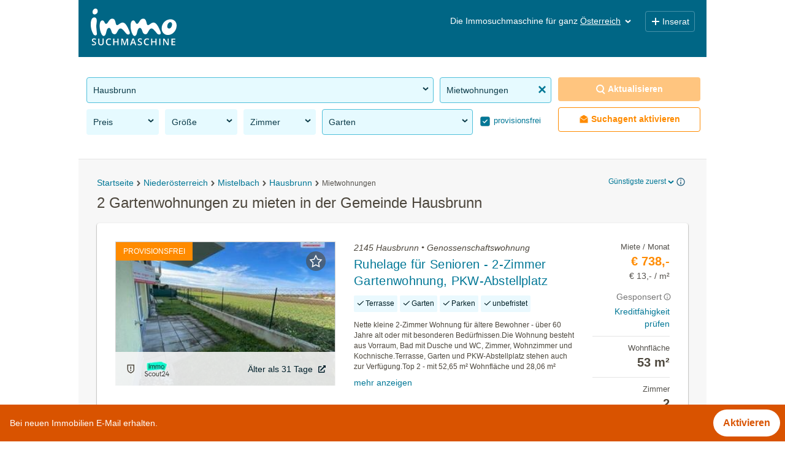

--- FILE ---
content_type: text/html; charset=UTF-8
request_url: https://www.immosuchmaschine.at/2145-Hausbrunn/Gartenwohnungen-mieten?orderby=obj.price&sortmode=0
body_size: 37729
content:
<!DOCTYPE html><html lang="de" class="search"><head><meta http-equiv="Content-Type" content="text/html; charset=utf-8" /><meta name="robots" content="index, follow" /><meta name="description" content="Jetzt in der Gemeinde 2145 Hausbrunn Gartenwohnungen mieten: Mit der Immosuchmaschine alle Wohnangebote in der Gemeinde 2145 Hausbrunn im Überblick" /><meta name="apple-itunes-app" content="app-id=915992395" /><meta name="google-play-app" content="app-id=at.immosuchmaschine" /><link rel="android-touch-icon" href="https://www.immosuchmaschine.at/resources/img/app_at.png" /><meta name="viewport" content="width=device-width, initial-scale=1, maximum-scale=5, user-scalable=yes" /><meta http-equiv="X-UA-Compatible" content="IE=Edge" /><title>Gartenwohnungen zu mieten in der Gemeinde 2145 Hausbrunn - immosuchmaschine.at - Jän. 2026</title><meta property="og:title" content="Gartenwohnungen zu mieten in der Gemeinde 2145 Hausbrunn - immosuchmaschine.at - Jän. 2026" /><meta property="og:description" content="Jetzt in der Gemeinde 2145 Hausbrunn Gartenwohnungen mieten: Mit der Immosuchmaschine alle Wohnangebote in der Gemeinde 2145 Hausbrunn im Überblick" /><meta property="og:image" content="https://www.immosuchmaschine.at/resources/img/og_image.jpg" /><meta name="theme-color" content="#006685" /><link rel="canonical" href="https://www.immosuchmaschine.at/2145-Hausbrunn/Gartenwohnungen-mieten" /><!-- inline css --><style>*{-webkit-box-sizing:border-box;-moz-box-sizing:border-box;box-sizing:border-box;}*:before,*:after{-webkit-box-sizing:border-box;-moz-box-sizing:border-box;box-sizing:border-box;}html{font-size:10px;-webkit-tap-highlight-color:rgba(0,0,0,0);}body{font-family:"Helvetica Neue", Helvetica, Arial, sans-serif;font-size:14px;line-height:1.42857143;color:#333;background-color:#fff;}input,button,select,textarea{font-family:inherit;font-size:inherit;line-height:inherit;}a{color:#337ab7;text-decoration:none;}a:hover,a:focus{color:#23527c;text-decoration:underline;}a:focus{outline:5px auto -webkit-focus-ring-color;outline-offset:-2px;}figure{margin:0;}img{vertical-align:middle;}.img-responsive{display:block;max-width:100%;height:auto;}.img-rounded{border-radius:6px;}.img-thumbnail{padding:4px;line-height:1.42857143;background-color:#fff;border:1px solid #ddd;border-radius:4px;-webkit-transition:all 0.2s ease-in-out;-o-transition:all 0.2s ease-in-out;transition:all 0.2s ease-in-out;display:inline-block;max-width:100%;height:auto;}.img-circle{border-radius:50%;}hr{margin-top:20px;margin-bottom:20px;border:0;border-top:1px solid #eee;}.sr-only{position:absolute;width:1px;height:1px;margin:-1px;padding:0;overflow:hidden;clip:rect(0,0,0,0);border:0;}.sr-only-focusable:active,.sr-only-focusable:focus{position:static;width:auto;height:auto;margin:0;overflow:visible;clip:auto;}[role="button"]{cursor:pointer;}h1,h2,h3,h4,h5,h6,.h1,.h2,.h3,.h4,.h5,.h6{font-family:inherit;font-weight:500;line-height:1.1;color:inherit;}h1 small,h2 small,h3 small,h4 small,h5 small,h6 small,.h1 small,.h2 small,.h3 small,.h4 small,.h5 small,.h6 small,h1 .small,h2 .small,h3 .small,h4 .small,h5 .small,h6 .small,.h1 .small,.h2 .small,.h3 .small,.h4 .small,.h5 .small,.h6 .small{font-weight:normal;line-height:1;color:#777;}h1,.h1,h2,.h2,h3,.h3{margin-top:20px;margin-bottom:10px;}h1 small,.h1 small,h2 small,.h2 small,h3 small,.h3 small,h1 .small,.h1 .small,h2 .small,.h2 .small,h3 .small,.h3 .small{font-size:65%;}h4,.h4,h5,.h5,h6,.h6{margin-top:10px;margin-bottom:10px;}h4 small,.h4 small,h5 small,.h5 small,h6 small,.h6 small,h4 .small,.h4 .small,h5 .small,.h5 .small,h6 .small,.h6 .small{font-size:75%;}h1,.h1{font-size:36px;}h2,.h2{font-size:30px;}h3,.h3{font-size:24px;}h4,.h4{font-size:18px;}h5,.h5{font-size:14px;}h6,.h6{font-size:12px;}p{margin:0 0 10px;}.lead{margin-bottom:20px;font-size:16px;font-weight:300;line-height:1.4;}@media (min-width: 768px){.lead{font-size:21px;}}small,.small{font-size:85%;}mark,.mark{background-color:#fcf8e3;padding:.2em;}.text-left{text-align:left;}.text-right{text-align:right;}.text-center{text-align:center;}.text-justify{text-align:justify;}.text-nowrap{white-space:nowrap;}.text-lowercase{text-transform:lowercase;}.text-uppercase{text-transform:uppercase;}.text-capitalize{text-transform:capitalize;}.text-muted{color:#777;}.text-primary{color:#337ab7;}a.text-primary:hover,a.text-primary:focus{color:#286090;}.text-success{color:#3c763d;}a.text-success:hover,a.text-success:focus{color:#2b542c;}.text-info{color:#31708f;}a.text-info:hover,a.text-info:focus{color:#245269;}.text-warning{color:#8a6d3b;}a.text-warning:hover,a.text-warning:focus{color:#66512c;}.text-danger{color:#a94442;}a.text-danger:hover,a.text-danger:focus{color:#843534;}.bg-primary{color:#fff;background-color:#337ab7;}a.bg-primary:hover,a.bg-primary:focus{background-color:#286090;}.bg-success{background-color:#dff0d8;}a.bg-success:hover,a.bg-success:focus{background-color:#c1e2b3;}.bg-info{background-color:#d9edf7;}a.bg-info:hover,a.bg-info:focus{background-color:#afd9ee;}.bg-warning{background-color:#fcf8e3;}a.bg-warning:hover,a.bg-warning:focus{background-color:#f7ecb5;}.bg-danger{background-color:#f2dede;}a.bg-danger:hover,a.bg-danger:focus{background-color:#e4b9b9;}.page-header{padding-bottom:9px;margin:40px 0 20px;border-bottom:1px solid #eee;}ul,ol{margin-top:0;margin-bottom:10px;}ul ul,ol ul,ul ol,ol ol{margin-bottom:0;}.list-unstyled{padding-left:0;list-style:none;}.list-inline{padding-left:0;list-style:none;margin-left:-5px;}.list-inline > li{display:inline-block;padding-left:5px;padding-right:5px;}dl{margin-top:0;margin-bottom:20px;}dt,dd{line-height:1.42857143;}dt{font-weight:bold;}dd{margin-left:0;}@media (min-width: 768px){.dl-horizontal dt{float:left;width:160px;clear:left;text-align:right;overflow:hidden;text-overflow:ellipsis;white-space:nowrap;}.dl-horizontal dd{margin-left:180px;}}abbr[title],abbr[data-original-title]{cursor:help;border-bottom:1px dotted #777;}.initialism{font-size:90%;text-transform:uppercase;}blockquote{padding:10px 20px;margin:0 0 20px;font-size:17.5px;border-left:5px solid #eee;}blockquote p:last-child,blockquote ul:last-child,blockquote ol:last-child{margin-bottom:0;}blockquote footer,blockquote small,blockquote .small{display:block;font-size:80%;line-height:1.42857143;color:#777;}blockquote footer:before,blockquote small:before,blockquote .small:before{content:'\2014 \00A0';}.blockquote-reverse,blockquote.pull-right{padding-right:15px;padding-left:0;border-right:5px solid #eee;border-left:0;text-align:right;}.blockquote-reverse footer:before,blockquote.pull-right footer:before,.blockquote-reverse small:before,blockquote.pull-right small:before,.blockquote-reverse .small:before,blockquote.pull-right .small:before{content:'';}.blockquote-reverse footer:after,blockquote.pull-right footer:after,.blockquote-reverse small:after,blockquote.pull-right small:after,.blockquote-reverse .small:after,blockquote.pull-right .small:after{content:'\00A0 \2014';}address{margin-bottom:20px;font-style:normal;line-height:1.42857143;}.container{margin-right:auto;margin-left:auto;padding-left:15px;padding-right:15px;}@media (min-width: 768px){.container{width:750px;}}@media (min-width: 992px){.container{width:970px;}}@media (min-width: 1200px){.container{width:1170px;}}.container-fluid{margin-right:auto;margin-left:auto;padding-left:15px;padding-right:15px;}.row{margin-left:-15px;margin-right:-15px;}.col-xs-1,.col-sm-1,.col-md-1,.col-lg-1,.col-xs-2,.col-sm-2,.col-md-2,.col-lg-2,.col-xs-3,.col-sm-3,.col-md-3,.col-lg-3,.col-xs-4,.col-sm-4,.col-md-4,.col-lg-4,.col-xs-5,.col-sm-5,.col-md-5,.col-lg-5,.col-xs-6,.col-sm-6,.col-md-6,.col-lg-6,.col-xs-7,.col-sm-7,.col-md-7,.col-lg-7,.col-xs-8,.col-sm-8,.col-md-8,.col-lg-8,.col-xs-9,.col-sm-9,.col-md-9,.col-lg-9,.col-xs-10,.col-sm-10,.col-md-10,.col-lg-10,.col-xs-11,.col-sm-11,.col-md-11,.col-lg-11,.col-xs-12,.col-sm-12,.col-md-12,.col-lg-12{position:relative;min-height:1px;padding-left:15px;padding-right:15px;}.col-xs-1,.col-xs-2,.col-xs-3,.col-xs-4,.col-xs-5,.col-xs-6,.col-xs-7,.col-xs-8,.col-xs-9,.col-xs-10,.col-xs-11,.col-xs-12{float:left;}.col-xs-12{width:100%;}.col-xs-11{width:91.66666667%;}.col-xs-10{width:83.33333333%;}.col-xs-9{width:75%;}.col-xs-8{width:66.66666667%;}.col-xs-7{width:58.33333333%;}.col-xs-6{width:50%;}.col-xs-5{width:41.66666667%;}.col-xs-4{width:33.33333333%;}.col-xs-3{width:25%;}.col-xs-2{width:16.66666667%;}.col-xs-1{width:8.33333333%;}@media (min-width: 768px){.col-sm-1,.col-sm-2,.col-sm-3,.col-sm-4,.col-sm-5,.col-sm-6,.col-sm-7,.col-sm-8,.col-sm-9,.col-sm-10,.col-sm-11,.col-sm-12{float:left;}.col-sm-12{width:100%;}.col-sm-11{width:91.66666667%;}.col-sm-10{width:83.33333333%;}.col-sm-9{width:75%;}.col-sm-8{width:66.66666667%;}.col-sm-7{width:58.33333333%;}.col-sm-6{width:50%;}.col-sm-5{width:41.66666667%;}.col-sm-4{width:33.33333333%;}.col-sm-3{width:25%;}.col-sm-2{width:16.66666667%;}.col-sm-1{width:8.33333333%;}}@media (min-width: 992px){.col-md-1,.col-md-2,.col-md-3,.col-md-4,.col-md-5,.col-md-6,.col-md-7,.col-md-8,.col-md-9,.col-md-10,.col-md-11,.col-md-12{float:left;}.col-md-12{width:100%;}.col-md-11{width:91.66666667%;}.col-md-10{width:83.33333333%;}.col-md-9{width:75%;}.col-md-8{width:66.66666667%;}.col-md-7{width:58.33333333%;}.col-md-6{width:50%;}.col-md-5{width:41.66666667%;}.col-md-4{width:33.33333333%;}.col-md-3{width:25%;}.col-md-2{width:16.66666667%;}.col-md-1{width:8.33333333%;}}@media (min-width: 1200px){.col-lg-1,.col-lg-2,.col-lg-3,.col-lg-4,.col-lg-5,.col-lg-6,.col-lg-7,.col-lg-8,.col-lg-9,.col-lg-10,.col-lg-11,.col-lg-12{float:left;}.col-lg-12{width:100%;}.col-lg-11{width:91.66666667%;}.col-lg-10{width:83.33333333%;}.col-lg-9{width:75%;}.col-lg-8{width:66.66666667%;}.col-lg-7{width:58.33333333%;}.col-lg-6{width:50%;}.col-lg-5{width:41.66666667%;}.col-lg-4{width:33.33333333%;}.col-lg-3{width:25%;}.col-lg-2{width:16.66666667%;}.col-lg-1{width:8.33333333%;}}.fade{opacity:0;-webkit-transition:opacity 0.15s linear;-o-transition:opacity 0.15s linear;transition:opacity 0.15s linear;}.fade.in{opacity:1;}.collapse{display:none;}.collapse.in{display:block;}tr.collapse.in{display:table-row;}tbody.collapse.in{display:table-row-group;}.collapsing{position:relative;height:0;overflow:hidden;-webkit-transition-property:height, visibility;transition-property:height, visibility;-webkit-transition-duration:0.35s;transition-duration:0.35s;-webkit-transition-timing-function:ease;transition-timing-function:ease;}.caret{display:inline-block;width:0;height:0;margin-left:2px;vertical-align:middle;border-top:4px dashed;border-top:4px solid \9;border-right:4px solid transparent;border-left:4px solid transparent;}.dropup,.dropdown{position:relative;}.dropdown-toggle:focus{outline:0;}.dropdown-menu{position:absolute;top:100%;left:0;z-index:1000;display:none;float:left;min-width:160px;padding:5px 0;margin:2px 0 0;list-style:none;font-size:14px;text-align:left;background-color:#fff;border:1px solid #ccc;border:1px solid rgba(0,0,0,0.15);border-radius:4px;-webkit-box-shadow:0 6px 12px rgba(0,0,0,0.175);box-shadow:0 6px 12px rgba(0,0,0,0.175);background-clip:padding-box;}.dropdown-menu.pull-right{right:0;left:auto;}.dropdown-menu .divider{height:1px;margin:9px 0;overflow:hidden;background-color:#e5e5e5;}.dropdown-menu > li > a{display:block;padding:3px 20px;clear:both;font-weight:normal;line-height:1.42857143;color:#333;white-space:nowrap;}.dropdown-menu > li > a:hover,.dropdown-menu > li > a:focus{text-decoration:none;color:#262626;background-color:#f5f5f5;}.dropdown-menu > .active > a,.dropdown-menu > .active > a:hover,.dropdown-menu > .active > a:focus{color:#fff;text-decoration:none;outline:0;background-color:#337ab7;}.dropdown-menu > .disabled > a,.dropdown-menu > .disabled > a:hover,.dropdown-menu > .disabled > a:focus{color:#777;}.dropdown-menu > .disabled > a:hover,.dropdown-menu > .disabled > a:focus{text-decoration:none;background-color:transparent;background-image:none;filter:progid:DXImageTransform.Microsoft.gradient(enabled=false);cursor:not-allowed;}.open > .dropdown-menu{display:block;}.open > a{outline:0;}.dropdown-menu-right{left:auto;right:0;}.dropdown-menu-left{left:0;right:auto;}.dropdown-header{display:block;padding:3px 20px;font-size:12px;line-height:1.42857143;color:#777;white-space:nowrap;}.dropdown-backdrop{position:fixed;left:0;right:0;bottom:0;top:0;z-index:990;}.pull-right > .dropdown-menu{right:0;left:auto;}.dropup .caret,.navbar-fixed-bottom .dropdown .caret{border-top:0;border-bottom:4px dashed;border-bottom:4px solid \9;content:"";}.dropup .dropdown-menu,.navbar-fixed-bottom .dropdown .dropdown-menu{top:auto;bottom:100%;margin-bottom:2px;}@media (min-width: 768px){.navbar-right .dropdown-menu{left:auto;right:0;}.navbar-right .dropdown-menu-left{left:0;right:auto;}}.nav{margin-bottom:0;padding-left:0;list-style:none;}.nav > li{position:relative;display:block;}.nav > li > a{position:relative;display:block;padding:10px 15px;}.nav > li > a:hover,.nav > li > a:focus{text-decoration:none;background-color:#eee;}.nav > li.disabled > a{color:#777;}.nav > li.disabled > a:hover,.nav > li.disabled > a:focus{color:#777;text-decoration:none;background-color:transparent;cursor:not-allowed;}.nav .open > a,.nav .open > a:hover,.nav .open > a:focus{background-color:#eee;border-color:#337ab7;}.nav .nav-divider{height:1px;margin:9px 0;overflow:hidden;background-color:#e5e5e5;}.nav > li > a > img{max-width:none;}.nav-tabs{border-bottom:1px solid #ddd;}.nav-tabs > li{float:left;margin-bottom:-1px;}.nav-tabs > li > a{margin-right:2px;line-height:1.42857143;border:1px solid transparent;border-radius:4px 4px 0 0;}.nav-tabs > li > a:hover{border-color:#eee #eee #ddd;}.nav-tabs > li.active > a,.nav-tabs > li.active > a:hover,.nav-tabs > li.active > a:focus{color:#555;background-color:#fff;border:1px solid #ddd;border-bottom-color:transparent;cursor:default;}.nav-tabs.nav-justified{width:100%;border-bottom:0;}.nav-tabs.nav-justified > li{float:none;}.nav-tabs.nav-justified > li > a{text-align:center;margin-bottom:5px;}.nav-tabs.nav-justified > .dropdown .dropdown-menu{top:auto;left:auto;}@media (min-width: 768px){.nav-tabs.nav-justified > li{display:table-cell;width:1%;}.nav-tabs.nav-justified > li > a{margin-bottom:0;}}.nav-tabs.nav-justified > li > a{margin-right:0;border-radius:4px;}.nav-tabs.nav-justified > .active > a,.nav-tabs.nav-justified > .active > a:hover,.nav-tabs.nav-justified > .active > a:focus{border:1px solid #ddd;}@media (min-width: 768px){.nav-tabs.nav-justified > li > a{border-bottom:1px solid #ddd;border-radius:4px 4px 0 0;}.nav-tabs.nav-justified > .active > a,.nav-tabs.nav-justified > .active > a:hover,.nav-tabs.nav-justified > .active > a:focus{border-bottom-color:#fff;}}.nav-pills > li{float:left;}.nav-pills > li > a{border-radius:4px;}.nav-pills > li + li{margin-left:2px;}.nav-pills > li.active > a,.nav-pills > li.active > a:hover,.nav-pills > li.active > a:focus{color:#fff;background-color:#337ab7;}.nav-stacked > li{float:none;}.nav-stacked > li + li{margin-top:2px;margin-left:0;}.nav-justified{width:100%;}.nav-justified > li{float:none;}.nav-justified > li > a{text-align:center;margin-bottom:5px;}.nav-justified > .dropdown .dropdown-menu{top:auto;left:auto;}@media (min-width: 768px){.nav-justified > li{display:table-cell;width:1%;}.nav-justified > li > a{margin-bottom:0;}}.nav-tabs-justified{border-bottom:0;}.nav-tabs-justified > li > a{margin-right:0;border-radius:4px;}.nav-tabs-justified > .active > a,.nav-tabs-justified > .active > a:hover,.nav-tabs-justified > .active > a:focus{border:1px solid #ddd;}@media (min-width: 768px){.nav-tabs-justified > li > a{border-bottom:1px solid #ddd;border-radius:4px 4px 0 0;}.nav-tabs-justified > .active > a,.nav-tabs-justified > .active > a:hover,.nav-tabs-justified > .active > a:focus{border-bottom-color:#fff;}}.tab-content > .tab-pane{display:none;}.tab-content > .active{display:block;}.nav-tabs .dropdown-menu{margin-top:-1px;border-top-right-radius:0;border-top-left-radius:0;}.navbar{position:relative;min-height:50px;margin-bottom:20px;border:1px solid transparent;}@media (min-width: 768px){.navbar{border-radius:4px;}}@media (min-width: 768px){.navbar-header{float:left;}}.navbar-collapse{overflow-x:visible;padding-right:15px;padding-left:15px;border-top:1px solid transparent;box-shadow:inset 0 1px 0 rgba(255,255,255,0.1);-webkit-overflow-scrolling:touch;}.navbar-collapse.in{overflow-y:auto;}@media (min-width: 768px){.navbar-collapse{width:auto;border-top:0;box-shadow:none;}.navbar-collapse.collapse{display:block !important;height:auto !important;padding-bottom:0;overflow:visible !important;}.navbar-collapse.in{overflow-y:visible;}.navbar-fixed-top .navbar-collapse,.navbar-static-top .navbar-collapse,.navbar-fixed-bottom .navbar-collapse{padding-left:0;padding-right:0;}}.navbar-fixed-top .navbar-collapse,.navbar-fixed-bottom .navbar-collapse{max-height:340px;}@media (max-device-width: 480px) and (orientation: landscape){.navbar-fixed-top .navbar-collapse,.navbar-fixed-bottom .navbar-collapse{max-height:200px;}}.container > .navbar-header,.container-fluid > .navbar-header,.container > .navbar-collapse,.container-fluid > .navbar-collapse{margin-right:-15px;margin-left:-15px;}@media (min-width: 768px){.container > .navbar-header,.container-fluid > .navbar-header,.container > .navbar-collapse,.container-fluid > .navbar-collapse{margin-right:0;margin-left:0;}}.navbar-static-top{z-index:1000;border-width:0 0 1px;}@media (min-width: 768px){.navbar-static-top{border-radius:0;}}.navbar-fixed-top,.navbar-fixed-bottom{position:fixed;right:0;left:0;z-index:1030;}@media (min-width: 768px){.navbar-fixed-top,.navbar-fixed-bottom{border-radius:0;}}.navbar-fixed-top{top:0;border-width:0 0 1px;}.navbar-fixed-bottom{bottom:0;margin-bottom:0;border-width:1px 0 0;}.navbar-brand{float:left;padding:15px 15px;font-size:18px;line-height:20px;height:50px;}.navbar-brand:hover,.navbar-brand:focus{text-decoration:none;}.navbar-brand > img{display:block;}@media (min-width: 768px){.navbar > .container .navbar-brand,.navbar > .container-fluid .navbar-brand{margin-left:-15px;}}.navbar-toggle{position:relative;float:right;margin-right:15px;padding:9px 10px;margin-top:8px;margin-bottom:8px;background-color:transparent;background-image:none;border:1px solid transparent;border-radius:4px;}.navbar-toggle:focus{outline:0;}.navbar-toggle .icon-bar{display:block;width:22px;height:2px;border-radius:1px;}.navbar-toggle .icon-bar + .icon-bar{margin-top:4px;}@media (min-width: 768px){.navbar-toggle{display:none;}}.navbar-nav{margin:7.5px -15px;}.navbar-nav > li > a{padding-top:10px;padding-bottom:10px;line-height:20px;}@media (max-width: 767px){.navbar-nav .open .dropdown-menu{position:static;float:none;width:auto;margin-top:0;background-color:transparent;border:0;box-shadow:none;}.navbar-nav .open .dropdown-menu > li > a,.navbar-nav .open .dropdown-menu .dropdown-header{padding:5px 15px 5px 25px;}.navbar-nav .open .dropdown-menu > li > a{line-height:20px;}.navbar-nav .open .dropdown-menu > li > a:hover,.navbar-nav .open .dropdown-menu > li > a:focus{background-image:none;}}@media (min-width: 768px){.navbar-nav{float:left;margin:0;}.navbar-nav > li{float:left;}.navbar-nav > li > a{padding-top:15px;padding-bottom:15px;}}.navbar-form{margin-left:-15px;margin-right:-15px;padding:10px 15px;border-top:1px solid transparent;border-bottom:1px solid transparent;-webkit-box-shadow:inset 0 1px 0 rgba(255,255,255,0.1), 0 1px 0 rgba(255,255,255,0.1);box-shadow:inset 0 1px 0 rgba(255,255,255,0.1), 0 1px 0 rgba(255,255,255,0.1);margin-top:8px;margin-bottom:8px;}@media (max-width: 767px){.navbar-form .form-group{margin-bottom:5px;}.navbar-form .form-group:last-child{margin-bottom:0;}}@media (min-width: 768px){.navbar-form{width:auto;border:0;margin-left:0;margin-right:0;padding-top:0;padding-bottom:0;-webkit-box-shadow:none;box-shadow:none;}}.navbar-nav > li > .dropdown-menu{margin-top:0;border-top-right-radius:0;border-top-left-radius:0;}.navbar-fixed-bottom .navbar-nav > li > .dropdown-menu{margin-bottom:0;border-top-right-radius:4px;border-top-left-radius:4px;border-bottom-right-radius:0;border-bottom-left-radius:0;}.navbar-btn{margin-top:8px;margin-bottom:8px;}.navbar-btn.btn-sm{margin-top:10px;margin-bottom:10px;}.navbar-btn.btn-xs{margin-top:14px;margin-bottom:14px;}.navbar-text{margin-top:15px;margin-bottom:15px;}@media (min-width: 768px){.navbar-text{float:left;margin-left:15px;margin-right:15px;}}@media (min-width: 768px){.navbar-left{float:left !important;}.navbar-right{float:right !important;margin-right:-15px;}.navbar-right ~ .navbar-right{margin-right:0;}}.navbar-default{background-color:#f8f8f8;border-color:#e7e7e7;}.navbar-default .navbar-brand{color:#777;}.navbar-default .navbar-brand:hover,.navbar-default .navbar-brand:focus{color:#5e5e5e;background-color:transparent;}.navbar-default .navbar-text{color:#777;}.navbar-default .navbar-nav > li > a{color:#777;}.navbar-default .navbar-nav > li > a:hover,.navbar-default .navbar-nav > li > a:focus{color:#333;background-color:transparent;}.navbar-default .navbar-nav > .active > a,.navbar-default .navbar-nav > .active > a:hover,.navbar-default .navbar-nav > .active > a:focus{color:#555;background-color:#e7e7e7;}.navbar-default .navbar-nav > .disabled > a,.navbar-default .navbar-nav > .disabled > a:hover,.navbar-default .navbar-nav > .disabled > a:focus{color:#ccc;background-color:transparent;}.navbar-default .navbar-toggle{border-color:#ddd;}.navbar-default .navbar-toggle:hover,.navbar-default .navbar-toggle:focus{background-color:#ddd;}.navbar-default .navbar-toggle .icon-bar{background-color:#888;}.navbar-default .navbar-collapse,.navbar-default .navbar-form{border-color:#e7e7e7;}.navbar-default .navbar-nav > .open > a,.navbar-default .navbar-nav > .open > a:hover,.navbar-default .navbar-nav > .open > a:focus{background-color:#e7e7e7;color:#555;}@media (max-width: 767px){.navbar-default .navbar-nav .open .dropdown-menu > li > a{color:#777;}.navbar-default .navbar-nav .open .dropdown-menu > li > a:hover,.navbar-default .navbar-nav .open .dropdown-menu > li > a:focus{color:#333;background-color:transparent;}.navbar-default .navbar-nav .open .dropdown-menu > .active > a,.navbar-default .navbar-nav .open .dropdown-menu > .active > a:hover,.navbar-default .navbar-nav .open .dropdown-menu > .active > a:focus{color:#555;background-color:#e7e7e7;}.navbar-default .navbar-nav .open .dropdown-menu > .disabled > a,.navbar-default .navbar-nav .open .dropdown-menu > .disabled > a:hover,.navbar-default .navbar-nav .open .dropdown-menu > .disabled > a:focus{color:#ccc;background-color:transparent;}}.navbar-default .navbar-link{color:#777;}.navbar-default .navbar-link:hover{color:#333;}.navbar-default .btn-link{color:#777;}.navbar-default .btn-link:hover,.navbar-default .btn-link:focus{color:#333;}.navbar-default .btn-link[disabled]:hover,fieldset[disabled] .navbar-default .btn-link:hover,.navbar-default .btn-link[disabled]:focus,fieldset[disabled] .navbar-default .btn-link:focus{color:#ccc;}.navbar-inverse{background-color:#222;border-color:#080808;}.navbar-inverse .navbar-brand{color:#9d9d9d;}.navbar-inverse .navbar-brand:hover,.navbar-inverse .navbar-brand:focus{color:#fff;background-color:transparent;}.navbar-inverse .navbar-text{color:#9d9d9d;}.navbar-inverse .navbar-nav > li > a{color:#9d9d9d;}.navbar-inverse .navbar-nav > li > a:hover,.navbar-inverse .navbar-nav > li > a:focus{color:#fff;background-color:transparent;}.navbar-inverse .navbar-nav > .active > a,.navbar-inverse .navbar-nav > .active > a:hover,.navbar-inverse .navbar-nav > .active > a:focus{color:#fff;background-color:#080808;}.navbar-inverse .navbar-nav > .disabled > a,.navbar-inverse .navbar-nav > .disabled > a:hover,.navbar-inverse .navbar-nav > .disabled > a:focus{color:#444;background-color:transparent;}.navbar-inverse .navbar-toggle{border-color:#333;}.navbar-inverse .navbar-toggle:hover,.navbar-inverse .navbar-toggle:focus{background-color:#333;}.navbar-inverse .navbar-toggle .icon-bar{background-color:#fff;}.navbar-inverse .navbar-collapse,.navbar-inverse .navbar-form{border-color:#101010;}.navbar-inverse .navbar-nav > .open > a,.navbar-inverse .navbar-nav > .open > a:hover,.navbar-inverse .navbar-nav > .open > a:focus{background-color:#080808;color:#fff;}@media (max-width: 767px){.navbar-inverse .navbar-nav .open .dropdown-menu > .dropdown-header{border-color:#080808;}.navbar-inverse .navbar-nav .open .dropdown-menu .divider{background-color:#080808;}.navbar-inverse .navbar-nav .open .dropdown-menu > li > a{color:#9d9d9d;}.navbar-inverse .navbar-nav .open .dropdown-menu > li > a:hover,.navbar-inverse .navbar-nav .open .dropdown-menu > li > a:focus{color:#fff;background-color:transparent;}.navbar-inverse .navbar-nav .open .dropdown-menu > .active > a,.navbar-inverse .navbar-nav .open .dropdown-menu > .active > a:hover,.navbar-inverse .navbar-nav .open .dropdown-menu > .active > a:focus{color:#fff;background-color:#080808;}.navbar-inverse .navbar-nav .open .dropdown-menu > .disabled > a,.navbar-inverse .navbar-nav .open .dropdown-menu > .disabled > a:hover,.navbar-inverse .navbar-nav .open .dropdown-menu > .disabled > a:focus{color:#444;background-color:transparent;}}.navbar-inverse .navbar-link{color:#9d9d9d;}.navbar-inverse .navbar-link:hover{color:#fff;}.navbar-inverse .btn-link{color:#9d9d9d;}.navbar-inverse .btn-link:hover,.navbar-inverse .btn-link:focus{color:#fff;}.navbar-inverse .btn-link[disabled]:hover,fieldset[disabled] .navbar-inverse .btn-link:hover,.navbar-inverse .btn-link[disabled]:focus,fieldset[disabled] .navbar-inverse .btn-link:focus{color:#444;}.breadcrumb{padding:8px 15px;margin-bottom:20px;list-style:none;background-color:#f5f5f5;border-radius:4px;}.breadcrumb > li{display:inline-block;}.breadcrumb > li + li:before{content:"/\00a0";padding:0 5px;color:#ccc;}.breadcrumb > .active{color:#777;}.clearfix:before,.clearfix:after,.dl-horizontal dd:before,.dl-horizontal dd:after,.container:before,.container:after,.container-fluid:before,.container-fluid:after,.row:before,.row:after,.nav:before,.nav:after,.navbar:before,.navbar:after,.navbar-header:before,.navbar-header:after,.navbar-collapse:before,.navbar-collapse:after{content:" ";display:table;}.clearfix:after,.dl-horizontal dd:after,.container:after,.container-fluid:after,.row:after,.nav:after,.navbar:after,.navbar-header:after,.navbar-collapse:after{clear:both;}.center-block{display:block;margin-left:auto;margin-right:auto;}.pull-right{float:right !important;}.pull-left{float:left !important;}.hide{display:none !important;}.show{display:block !important;}.invisible{visibility:hidden;}.text-hide{font:0/0 a;color:transparent;text-shadow:none;background-color:transparent;border:0;}.hidden{display:none !important;}.affix{position:fixed;}@-ms-viewport{width:device-width;}.visible-xs,.visible-sm,.visible-md,.visible-lg{display:none !important;}.visible-xs-block,.visible-xs-inline,.visible-xs-inline-block,.visible-sm-block,.visible-sm-inline,.visible-sm-inline-block,.visible-md-block,.visible-md-inline,.visible-md-inline-block,.visible-lg-block,.visible-lg-inline,.visible-lg-inline-block{display:none !important;}@media (max-width: 767px){.visible-xs{display:block !important;}table.visible-xs{display:table !important;}tr.visible-xs{display:table-row !important;}th.visible-xs,td.visible-xs{display:table-cell !important;}}@media (max-width: 767px){.visible-xs-block{display:block !important;}}@media (max-width: 767px){.visible-xs-inline{display:inline !important;}}@media (max-width: 767px){.visible-xs-inline-block{display:inline-block !important;}}@media (min-width: 768px) and (max-width: 991px){.visible-sm{display:block !important;}table.visible-sm{display:table !important;}tr.visible-sm{display:table-row !important;}th.visible-sm,td.visible-sm{display:table-cell !important;}}@media (min-width: 768px) and (max-width: 991px){.visible-sm-block{display:block !important;}}@media (min-width: 768px) and (max-width: 991px){.visible-sm-inline{display:inline !important;}}@media (min-width: 768px) and (max-width: 991px){.visible-sm-inline-block{display:inline-block !important;}}@media (min-width: 992px) and (max-width: 1199px){.visible-md{display:block !important;}table.visible-md{display:table !important;}tr.visible-md{display:table-row !important;}th.visible-md,td.visible-md{display:table-cell !important;}}@media (min-width: 992px) and (max-width: 1199px){.visible-md-block{display:block !important;}}@media (min-width: 992px) and (max-width: 1199px){.visible-md-inline{display:inline !important;}}@media (min-width: 992px) and (max-width: 1199px){.visible-md-inline-block{display:inline-block !important;}}@media (min-width: 1200px){.visible-lg{display:block !important;}table.visible-lg{display:table !important;}tr.visible-lg{display:table-row !important;}th.visible-lg,td.visible-lg{display:table-cell !important;}}@media (min-width: 1200px){.visible-lg-block{display:block !important;}}@media (min-width: 1200px){.visible-lg-inline{display:inline !important;}}@media (min-width: 1200px){.visible-lg-inline-block{display:inline-block !important;}}@media (max-width: 767px){.hidden-xs{display:none !important;}}@media (min-width: 768px) and (max-width: 991px){.hidden-sm{display:none !important;}}@media (min-width: 992px) and (max-width: 1199px){.hidden-md{display:none !important;}}@media (min-width: 1200px){.hidden-lg{display:none !important;}}.visible-print{display:none !important;}@media print{.visible-print{display:block !important;}table.visible-print{display:table !important;}tr.visible-print{display:table-row !important;}th.visible-print,td.visible-print{display:table-cell !important;}}.visible-print-block{display:none !important;}@media print{.visible-print-block{display:block !important;}}.visible-print-inline{display:none !important;}@media print{.visible-print-inline{display:inline !important;}}.visible-print-inline-block{display:none !important;}@media print{.visible-print-inline-block{display:inline-block !important;}}@media print{.hidden-print{display:none !important;}}article,aside,details,figcaption,figure,footer,header,hgroup,nav,section,summary{display:block;}audio,canvas,video{display:inline-block;*display:inline;*zoom:1;}audio:not([controls]){display:none;height:0;}[hidden]{display:none;}html{font-size:100%;-webkit-text-size-adjust:100%;-ms-text-size-adjust:100%;}html,button,input,select,textarea{font-family:sans-serif;}body{margin:0;}a:focus{outline:thin dotted;}a:hover,a:active{outline:0;}h1{font-size:2em;margin:0.90em 0;}h2{font-size:1.5em;margin:0.75em 0 0.35em 0;}h3{font-size:1.17em;margin:0.60em 0 0.30em 0;}h4{font-size:1em;margin:0.45em 0 0.22em 0;}h5{font-size:0.83em;margin:0.30em 0;}h6{font-size:0.75em;margin:0.15em 0;}abbr[title]{border-bottom:1px dotted;}b,strong{font-weight:bold;}blockquote{margin:1em 40px;}dfn{font-style:italic;}mark{background:#ff0;color:#000;}p,pre{margin:0 0 1em 0;}pre,code,kbd,samp{font-family:monospace, serif;_font-family:'courier new', monospace;font-size:1em;}pre{white-space:pre;white-space:pre-wrap;word-wrap:break-word;}q{quotes:none;}q:before,q:after{content:'';content:none;}small{font-size:75%;}sub,sup{font-size:75%;line-height:0;position:relative;vertical-align:baseline;}sup{top:-0.5em;}sub{bottom:-0.25em;}dl,menu,ol,ul{margin:1em 0;}dd{margin:0 0 0 40px;}menu,ol,ul{padding:0 0 0 40px;}nav ul,nav ol{list-style:none;list-style-image:none;}img{border:0;-ms-interpolation-mode:bicubic;}svg:not(:root){overflow:hidden;}figure{margin:0;}form{margin:0;}fieldset{border:1px solid #c0c0c0;margin:0 2px;padding:0.35em 0.625em 0.75em;}legend{border:0;padding:0;white-space:normal;*margin-left:-7px;}button,input,select,textarea{font-size:100%;margin:0;vertical-align:baseline;*vertical-align:middle;}button,input{line-height:normal;}button,input[type="button"],input[type="reset"],input[type="submit"]{cursor:pointer;-webkit-appearance:button;*overflow:visible;}button[disabled],input[disabled]{cursor:default;}input[type="checkbox"],input[type="radio"]{box-sizing:border-box;padding:0;*height:13px;*width:13px;}input[type="search"]{-webkit-appearance:textfield;-moz-box-sizing:content-box;-webkit-box-sizing:content-box;box-sizing:content-box;}input[type="search"]::-webkit-search-decoration,input[type="search"]::-webkit-search-cancel-button{-webkit-appearance:none;}button::-moz-focus-inner,input::-moz-focus-inner{border:0;padding:0;}textarea{overflow:auto;vertical-align:top;}table{border-collapse:collapse;border-spacing:0;}.clearfix:after{content:".";display:block;clear:both;visibility:hidden;line-height:0;height:0;}.clearfix{display:inline-block;}html[xmlns] .clearfix{display:block;}* html .clearfix{height:1%;}.dnone{display:none !important;}.show-mobile{display:none;}html{height:100%;}body{font-family:sans-serif;font-weight:400;font-size:14px;color:#4d473d;margin:0;padding:0;height:100%;}iframe{border:none;}a{font-family:sans-serif;font-weight:400;color:#007796;font-size:14px;}a:hover{color:#004f63;}a u b{cursor:pointer;}label{font-family:sans-serif;font-weight:400;margin-bottom:0;}input[type=number]::-webkit-outer-spin-button,input[type=number]::-webkit-inner-spin-button{-webkit-appearance:none;margin:0;}input[type=number]{-moz-appearance:textfield;}ul li{list-style-image:none;}.lea_der_bo_ard,.re_ct_an_gle,.mo_bile_fo_oter,.ou_ts_ream{font-family:sans-serif;font-weight:400;float:left;font-size:21px;padding:5px 0;text-align:center;width:100%;position:relative;z-index:0;}.lea_der_bo_ard .adsbygoogle,.re_ct_an_gle .adsbygoogle,.mo_bile_fo_oter .adsbygoogle,.ou_ts_ream .adsbygoogle{min-height:50px;}.placeholder-box{position:relative;z-index:1;width:100%;margin-bottom:15px;min-height:300px;max-height:300px;overflow:hidden;}.placeholder-box:before{position:absolute;width:100%;text-align:center;color:#55524d;font-size:12px;line-height:300px;z-index:-1;content:"WERBUNG";}@media screen and (max-width: 767px){.placeholder-box{min-height:600px;max-height:600px;}.placeholder-box:before{line-height:600px;}.placeholder-box.short{min-height:300px;max-height:300px;}.placeholder-box.short:before{line-height:300px;}}.sk_ys_cr_ap_er{font-family:sans-serif;font-weight:400;float:left;font-size:21px;height:600px;left:calc(50% + 532px);position:fixed;top:0px;width:120px;}.sk_ys_cr_ap_er s24-ad-slot{float:left;}.sk_ys_cr_ap_er s24-ad-slot,.sk_ys_cr_ap_er s24-ad-slot > div{width:120px;height:600px;}.sk_ys_cr_ap_er.to-top{top:20px;}.sk_ys_cr_ap_er.left{overflow:hidden;left:calc(50% - 532px - 120px);}@media screen and (min-width: 1400px){.sk_ys_cr_ap_er.left{left:calc(50% - 532px - 160px);}}@media screen and (min-width: 1680px){.sk_ys_cr_ap_er.left{left:calc(50% - 532px - 300px);}}.sk_ys_cr_ap_er.left > *{float:right;}@media screen and (min-width: 1400px){.sk_ys_cr_ap_er,.sk_ys_cr_ap_er s24-ad-slot,.sk_ys_cr_ap_er s24-ad-slot > div{width:160px;}}@media screen and (min-width: 1680px){.sk_ys_cr_ap_er,.sk_ys_cr_ap_er s24-ad-slot,.sk_ys_cr_ap_er s24-ad-slot > div{width:300px;}}.debug{background-color:#fff;}.debug table{max-width:1024px;}.cc_banner-wrapper{z-index:9001000 !important;}.cc_container{background-color:#4d473d !important;}.cc_message{color:#ff8b00 !important;}.cc_container .cc_btn,.cc_container .cc_btn:visited{background-color:#ff8b00 !important;border-radius:3px !important;color:#fff !important;}.cc_container a,.cc_container a:visited{color:#007796 !important;}.contact .cc_container,.error .cc_container,.faq .cc_container,.imprint .cc_container,.info .cc_container,.object_redirect .cc_container,.pro .cc_container,.search .cc_container,.terms .cc_container{max-width:1024px !important;}.dropdown{font-family:sans-serif;font-weight:400;color:#007796;font-size:12px;text-decoration:none;}.dropdown a:focus,.dropdown a:visited{color:#007796;outline:none;text-decoration:none;}.dropdown a:hover{color:#004f63;background-color:rgba(0,119,150,0.1);text-decoration:none;}.dropdown-menu{min-width:100%;}.dropdown-menu > li > a{color:#4d473d;}.dropdown-menu > li > a:hover{background-color:rgba(0,119,150,0.1);color:#312d26;}.dropdown-menu > li > a.selected{background-color:#007796;color:#fff;cursor:default;}.success,.warning,.error{font-size:12px;font-family:sans-serif;font-weight:400;}.error{color:#f00;}.error .static{color:#4d473d;}.warning{color:#ff8b00;}.warning .static{color:#4d473d;}.submit-btn{height:30px;font-size:12px;line-height:29px;padding:0 15px;border:1px solid #007796;background:#007796;border-radius:4px;font-family:sans-serif;font-weight:400;text-decoration:none;color:#fff;margin-top:9px;}.submit-btn:hover{background:#004f63;}.text-link{font-size:12px;margin:0 0 0 10px;}.oewa-counter{display:none;height:0px;line-height:0px;width:0px;}.layover-wrapper{position:relative;}.layover-wrapper .layover{font-family:sans-serif;font-weight:400;font-size:12px;position:absolute;z-index:100;}.layover-wrapper .layover .layover-content{z-index:0;position:relative;border-radius:4px;background:white;box-shadow:0 0 3px rgba(0,0,0,0.4);padding:15px;}.layover-wrapper .layover .layover-content .headline{color:#4d473d;display:block;font-size:15px;line-height:1.35;padding-bottom:10px;border-bottom:1px solid #55524d;}.layover-wrapper .layover .layover-content ul{list-style:none;padding:0;margin:0;}.layover-wrapper .layover .layover-content ul li a{border-radius:4px;display:block;color:#4d473d;padding:4px;margin:4px 0px;text-decoration:none;}.layover-wrapper .layover .layover-content ul li a:visited,.layover-wrapper .layover .layover-content ul li a:hover{background-color:rgba(0,119,150,0.1);color:#312d26;text-decoration:none;}.layover-wrapper .layover .layover-content ul li a.selected{background-color:#007796;color:#fff;}.input-wrapper .layover-wrapper{float:left;}.input-wrapper .layover-wrapper .layover{top:60px;}.input-wrapper .layover-wrapper .layover .layover-content{width:180px;}.input-wrapper .layover-wrapper .layover .layover-content .text-input{border:1px solid #e5e5e5;height:20px;line-height:12px;padding:2px 10px 2px 10px;display:block;float:left;outline:0;font-family:sans-serif;font-weight:400;border-radius:4px;font-size:12px;text-align:right;height:30px;}.input-wrapper .layover-wrapper .layover .layover-content .input-wrap{position:relative;float:left;width:100%;}.input-wrapper .layover-wrapper .layover .layover-content .input-wrap input{z-index:0;}.input-wrapper .layover-wrapper .layover .layover-content .input-wrap span.label-left{position:absolute;left:6px;top:3px;z-index:1;height:24px;line-height:24px;color:#55524d;}.input-wrapper .layover-wrapper .layover .layover-content .input-wrap span.label-right{position:absolute;right:10px;top:3px;z-index:1;height:24px;line-height:24px;color:#55524d;}.input-wrapper .layover-wrapper.realty-type{padding:10px;}.input-wrapper .layover-wrapper.realty-type .layover{right:-6px;}.input-wrapper .layover-wrapper.realty-type .layover .layover-content{width:460px;padding-top:20px;padding-bottom:20px;}.input-wrapper .layover-wrapper.realty-type .layover .layover-content .column{list-style:none;padding:0;margin:0;width:50%;float:left;box-sizing:border-box;}.input-wrapper .layover-wrapper.realty-type .layover .layover-content .column.first{padding-right:15px;}.input-wrapper .layover-wrapper.realty-type .layover .layover-content .column li a{text-overflow:ellipsis;overflow:hidden;white-space:nowrap;}.input-wrapper .layover-wrapper.size .layover .layover-content .text-input{width:100%;margin-bottom:6px;padding:2px 30px 2px 50px;}.input-wrapper .layover-wrapper.price .layover .layover-content .text-input{width:100%;margin-bottom:6px;padding:2px 25px 2px 50px;}.input-wrapper .layover-wrapper.price .layover .layover-content .additional-link{display:block;}.input-wrapper .layover-wrapper.price .layover .layover-content .input-wrap.additional{margin-top:8px;position:relative;}.input-wrapper .layover-wrapper.price .layover .layover-content .input-wrap.additional .text-input{padding:2px 45px 2px 50px;}.input-wrapper .layover-wrapper.rooms .layover .layover-content .text-input{width:100%;margin-bottom:6px;padding:2px 65px 2px 25px;}.outer-wrapper{width:100%;}.outer-wrapper.welcome{max-width:none;}#container{background-color:#f7f7f7;max-width:1024px;min-height:100%;padding:0px;position:relative;}#container.container{margin:auto;float:none;}#container .block_agent{text-align:center;padding:10px 0px;}#container .block_agent .email-agent{font-family:Helvetica, Arial, sans-serif;font-weight:700;display:inline-block;border-radius:4px;border:1px solid #ff8b00;background-color:#fff;color:#ff8b00;font-size:14px;text-decoration:none;padding:10px;}#container .block_agent .email-agent:hover:not(.disabled){color:#cc6f00;background-color:rgba(255,139,0,0.15);}#container .block_agent .email-agent svg{pointer-events:none;}#container .block_agent .email-agent.disabled{opacity:50%;cursor:default;}#message{width:100%;}#message div{font-size:15px;padding:20px 0px;}#message div ul{list-style-type:square;}#message div ul li{color:#ff8b00;}#message div ul li span{color:#4d473d;}.section-block a.app{display:block;margin-top:24px;margin-bottom:16px;}.section-block a.app img{height:40px;}.similar{font-size:12px;line-height:18px;padding-bottom:10px;}.similar > div{margin-top:8px;margin-bottom:8px;float:none;}.similar .popular{margin-top:16px;}@media screen and (max-width: 991px){.similar .popular{margin-top:0px;}}.similar .headline{display:block;margin-top:24px;margin-bottom:8px;font-size:16px;line-height:24px;font-weight:700;}.similar ul{list-style:none;padding-left:0px;margin:0;}.similar ul li{padding-top:12px;padding-bottom:8px;padding-right:20px;}.similar a,.similar a.footer{color:#007796;font-size:16px;line-height:24px;white-space:normal;display:inline;}.similar a:hover,.similar a.footer:hover{color:#004f63;text-decoration:underline;}.similar .object-count{color:#55524d;font-size:16px;line-height:24px;}.similar div{padding:0px;}.similar > div > div{padding-top:12px;padding-bottom:8px;padding-right:20px;}.similar .icon{display:inline-block;height:34px;width:110px;margin:2px;}.similar .app_store{float:right;}.similar .apple_store{background:url("/resources/svg/icons.svg?1747141160") no-repeat scroll 0px 0px;}.similar .play_store{background:url("/resources/svg/icons.svg?1747141160") no-repeat scroll -128px 0px;width:93px;}.similar .footer{display:inline-block;margin-right:4px;text-decoration:none;white-space:nowrap;}@media screen and (max-width: 1024px){.similar .footer{white-space:normal;display:inline;}}.toggle-mobile-description{position:absolute;display:none;right:0px;bottom:0px;width:32px;height:32px;}input::-webkit-outer-spin-button,input::-webkit-inner-spin-button{-webkit-appearance:none;margin:0;}@media screen and (max-width: 1024px){.hide-tablet{display:none;}.sk_ys_cr_ap_er{display:none;}}@media screen and (max-width: 991px){.toggle-mobile-description{display:block;}}@media screen and (max-width: 767px){.lea_der_bo_ard,.re_ct_an_gle,.mo_bile_fo_oter{overflow:hidden;margin-bottom:20px;}.lea_der_bo_ard iframe,.re_ct_an_gle iframe,.mo_bile_fo_oter iframe{box-sizing:border-box;overflow:hidden;}#container .block_agent{padding:5px 10px;}#container .block_agent .email-agent{max-width:245px;width:90%;}.input-wrapper .layover-wrapper .layover{top:50px;}.input-wrapper .layover-wrapper.realty-type .layover{right:auto;top:50px;width:98%;}.input-wrapper .layover-wrapper.realty-type .layover .layover-content{width:100%;}.similar ul{padding-bottom:6px;}.similar .app_store{float:left;}}@media screen and (max-width: 480px){.input-wrapper .layover-wrapper.realty-type .layover .layover-content{width:98%;box-sizing:border-box;}.input-wrapper .layover-wrapper.realty-type .layover .layover-content .column{width:100%;}.input-wrapper .layover-wrapper.realty-type .layover .layover-content .column.first{padding-right:0;margin-bottom:15px;}}html .search .block-filter-info{display:none;}@media screen and (max-width: 767px){html .search #filter,html .search .btn_search{display:none;}html .search .block-filter-info{display:block;}}.clear-both{clear:both;}#finanzierungsrechner{background-color:white;padding:16px;padding-top:24px;padding-bottom:24px;margin-top:16px;margin-bottom:32px;}#finanzierungsrechner p{padding:0px;margin:0px;}#finanzierungsrechner .headline{font-size:24px;line-height:40px;}#finanzierungsrechner .inputs{display:flex;}#finanzierungsrechner .inputs > div{flex:1;position:relative;}#finanzierungsrechner .inputs > div.left{margin-right:16px;}#finanzierungsrechner .inputs > div.right{margin-left:16px;}#finanzierungsrechner .inputs > div:after{content:"€";color:#757575;position:absolute;bottom:9px;right:10px;}#finanzierungsrechner .inputs label{font-size:14px;line-height:22px;display:block;}#finanzierungsrechner .inputs input{padding:9px;padding-left:16px;color:#757575;border-radius:4px;border:1px solid #adadad;position:relative;width:100%;}#finanzierungsrechner .duration{margin-top:19px;}#finanzierungsrechner .duration ul{margin:0px;padding:0px;list-style-type:none;display:flex;margin-left:-8px;margin-right:-8px;flex-flow:wrap;}#finanzierungsrechner .duration ul li{border:1px solid #d6d6d6;border-radius:20px;margin-left:8px;margin-right:8px;padding:10px 16px 10px 16px;cursor:pointer;margin-top:11px;}#finanzierungsrechner .duration ul li.active{background:#e7fdf1;border:1px solid #00d9b1;}#finanzierungsrechner .aufstellung{margin-top:16px;display:flex;justify-content:space-between;align-items:center;}#finanzierungsrechner .aufstellung p{margin-bottom:8px;margin-top:8px;}#finanzierungsrechner .aufstellung span{padding-right:3px;}#finanzierungsrechner .aufstellung .legend p{padding-left:19px;position:relative;}#finanzierungsrechner .aufstellung .legend p:before{position:absolute;top:6px;left:0px;display:block;content:" ";border-radius:50%;background-color:#f2ca26;width:11px;height:11px;}#finanzierungsrechner .aufstellung .legend p.zinsen:before{background-color:#3598db;}#finanzierungsrechner .aufstellung .legend p.kaufpreis:before{background-color:#00d9b1;}#finanzierungsrechner .aufstellung .prices{text-align:right;}#finanzierungsrechner .aufstellung .prices span{font-weight:bold;}#finanzierungsrechner .aufstellung .prices span:after{content:"€";padding-left:3px;}#finanzierungsrechner .aufstellung .piechart{position:relative;}#finanzierungsrechner .aufstellung .piechart > div{--b:10px;--w:135px;}#finanzierungsrechner .aufstellung .piechart .kaufpreis{--c:#00d9b1;}#finanzierungsrechner .aufstellung .piechart .zinsen{position:absolute;top:0;left:0;--c:#3598db;}#finanzierungsrechner .aufstellung .piechart .nebenkosten{position:absolute;top:0;left:0;--c:#f2ca26;}#finanzierungsrechner .aufstellung .piechart .monthly{position:absolute;display:flex;flex-direction:column;align-items:center;justify-content:center;top:0px;height:0px;width:100%;height:100%;}#finanzierungsrechner .aufstellung .piechart .monthly .line-1{font-weight:bold;font-size:20px;line-height:30px;}#finanzierungsrechner .aufstellung .piechart .monthly .line-1 span{padding-right:3px;}#finanzierungsrechner .aufstellung .piechart .monthly .line-2{font-size:14px;line-height:22px;}#finanzierungsrechner a.quote{display:block;color:#333;text-align:center;margin-top:16px;margin-bottom:16px;padding-top:9px;padding-bottom:9px;border-radius:4px;border:1px solid #333;text-decoration:none;}#finanzierungsrechner .disclaimer{color:#757575;font-size:12px;line-height:16px;}@media screen and (max-width: 767px){#finanzierungsrechner .inputs{flex-direction:column;}#finanzierungsrechner .inputs > div.left,#finanzierungsrechner .inputs > div.right{margin:0px;}#finanzierungsrechner .inputs > div.right{margin-top:8px;}#finanzierungsrechner .aufstellung{flex-wrap:wrap;}#finanzierungsrechner .aufstellung .pie-wrapper{order:1;width:100%;display:flex;justify-content:center;}#finanzierungsrechner .aufstellung .legend{order:2;}#finanzierungsrechner .aufstellung .prices{order:3;text-align:right;}}.offline-info{display:none;}body.offline .welcome > .content,body.offline #main,body.offline #similar.welcome,body.offline #footer.welcome,body.offline footer,body.offline .navbar-header button,body.offline .filter-wrapper{display:none;}body.offline .offline-info{display:block;height:calc(100% - 143px);}body.offline .offline-info .inner-wrapper{display:flex;flex-direction:column;align-items:center;}body.offline .offline-info .inner-wrapper img{margin-top:100px;}body.offline .offline-info .inner-wrapper .line-1{font-size:18px;padding:10px 0px 10px 0px;}body.offline .offline-info .inner-wrapper .line-2{font-family:Helvetica, Arial, sans-serif;font-weight:400;font-size:12px;}body.offline .offline-info .inner-wrapper .reload{margin-top:24px;font-family:Helvetica, Arial, sans-serif;font-weight:700;background-color:#007796;color:#fff;padding:10px;padding-left:16px;padding-right:16px;position:relative;font-size:14px;text-decoration:none;border-radius:4px;}body.offline .offline-info .inner-wrapper .reload:hover{background-color:#004f63;}body.offline .offline-info .inner-wrapper .reload svg{margin-right:8px;}.email-agent-footer{background-color:#d95300;width:100%;position:fixed;bottom:0px;left:0px;display:flex;flex-direction:row;justify-content:space-between;align-items:center;padding:8px 0px;padding-right:8px;padding-left:16px;z-index:2;}.email-agent-footer div{color:#fff;font-size:14px;line-height:18px;}.email-agent-footer a{display:block;text-decoration:none;background-color:#fff;color:#d95300;border:0;padding:12px 16px;border-radius:48px;font-size:16px;line-height:20px;font-weight:600;}.sponsored{color:#757575;font-size:14px;cursor:pointer;padding-top:4px;padding-bottom:4px;margin-top:10px;position:relative;}.sponsored svg{height:14px;width:14px;margin-top:-2px;margin-left:2px;margin-right:-3px;fill:#757575;}.search #footer{padding-bottom:60px;}.head{background-color:#006685;padding:0px;}.head .promo{color:#fff;text-align:center;font-size:24px;margin-bottom:32px;margin-top:-18px;}.head .row1,.head .row2{margin:0px -30px;}.head .block-submit{padding:0px 10px;}.head .btn_search{text-align:center;padding:10px 0px;}.head .filter-submit{font-family:Helvetica, Arial, sans-serif;font-weight:700;font-size:14px;padding:10px;border:1px solid transparent;background-color:#ff8b00;border-radius:4px;text-decoration:none;color:#fff;position:relative;width:100%;}.head .filter-submit.light{background-color:rgba(255,139,0,0.5);}.head .filter-submit:not([disabled]):hover{background-color:#cc6f00;}.head .filter-submit.small{font-weight:normal;height:30px;font-size:12px;line-height:29px;padding:0px;font-family:sans-serif;margin-top:9px;}.head .filter-submit.small.top-spacing{margin-top:9px;}.head .simple-head{background-color:#f7f7f7;clear:both;float:left;padding:8px 15px;padding-bottom:16px;}.head .logo{margin:14px 20px;float:left;}.head .logo img{height:60px;}.head .claim{color:#fff;margin:0px;padding-left:14px;padding-right:14px;padding-top:24px;font-size:14px;line-height:20px;float:left;max-width:400px;}.head .claim .portal-switch-wrapper.dropdown{display:inline-block;}.head .claim .portal-switch-wrapper.dropdown.show{display:inline-block !important;}.head .claim .portal-switch-wrapper.dropdown a.dropdown-toggle{float:none;clear:both;color:white;text-decoration:underline;}.head .claim .portal-switch-wrapper.dropdown a.dropdown-toggle svg{margin-left:4px;}@media screen and (max-width: 768px){.head .claim .portal-switch-wrapper.dropdown a.dropdown-toggle svg{margin-left:2px;}}.head .navbar{border-width:0px;border-radius:0px;margin-bottom:0px;}.head .navbar .dropdown-menu{border-color:#55524d;}.head .navbar .navbar-collapse{border-top-width:0px;box-shadow:none;}.head li.ism-menu-item > a{padding-left:10px;padding-right:10px;}.head .navbar-default{background-color:transparent;border-color:transparent;}.head .navbar-default .navbar-nav > li > a{color:#fff;}.head .navbar-default .navbar-nav > .show > a,.head .navbar-default .navbar-nav > .show > a:focus,.head .navbar-default .navbar-nav > .show > a:hover{background-color:#e5e5e5;color:#4d473d;}.head .navbar-default .navbar-toggle{float:left;margin-left:16px;margin-top:16px;margin-bottom:16px;width:32px;height:32px;border-color:white;padding-left:6px;padding-top:8px;}.head .navbar-default .navbar-toggle .icon-bar{background-color:#fff;width:18px;-webkit-transition:background-color 500ms linear;-ms-transition:background-color 500ms linear;transition:background-color 500ms linear;}.head .navbar-default .navbar-toggle .arrow{color:transparent;position:absolute;top:6px;left:6px;width:18px;height:18px;transform:rotate(180deg);-webkit-transition:color 500ms linear;-ms-transition:color 500ms linear;transition:color 500ms linear;}.head .navbar-default .navbar-toggle[aria-expanded=true] .icon-bar{background-color:transparent;-webkit-transition:background-color 500ms linear;-ms-transition:background-color 500ms linear;transition:background-color 500ms linear;}.head .navbar-default .navbar-toggle[aria-expanded=true] .arrow{color:#fff;-webkit-transition:color 500ms linear;-ms-transition:color 500ms linear;transition:color 500ms linear;}.head .navbar-default .navbar-toggle:hover,.head .navbar-default .navbar-toggle.navbar-toggle:focus{background-color:transparent;}.head .navbar-default .dropdown a.dropdown-toggle{float:left;}.head .navbar-default .ism-menu-item a{padding-left:8px;padding-right:8px;padding-top:6px;padding-bottom:6px;margin-left:6px;margin-right:6px;margin-top:18px;margin-bottom:18px;border:1px solid rgba(234,249,254,0.3);border-radius:4px;}.head .navbar-default .ism-menu-item a svg{right:21px;}.head .navbar-default .ism-menu-item a .ic--nav{margin-top:-1px;margin-left:2px;}.head .navbar-default .ism-menu-item a .ic--search{margin-top:-1px;margin-right:6px;}.head .navbar-default .ism-menu-item a .ic--nav-watchlist{margin-top:-3px;margin-right:3px;}.head .navbar-default .ism-menu-item a .ic--nav-plus{margin-top:-2px;margin-right:3px;}.head .navbar-default .ism-menu-item a:hover{border-color:#eaf9fe;}.head .navbar-default .ism-menu-item.dropdown.show a,.head .navbar-default .ism-menu-item.dropdown.show a:hover{border-color:#eaf9fe;background-color:transparent;color:white;border-bottom-left-radius:0px;border-bottom-right-radius:0px;}.head .navbar-default .ism-menu-item.dropdown.show li a{border:0px !important;border-radius:0px;}.head .navbar-default .ism-menu-item.dropdown.show li:last-child a{border-bottom-left-radius:4px;border-bottom-right-radius:4px;}.head .navbar-default .ism-menu-item .dropdown-menu{margin-right:5px;margin-top:-17px;padding-top:0px;padding-bottom:0px;}.head .navbar-default .ism-menu-item .dropdown-menu a{margin:0px;}.head .navbar-default .ism-menu-item:last-child{padding-right:13px;}.head .language-switch li a{padding:6px 10px !important;color:#4d473d !important;display:block;line-height:14px !important;text-decoration:none;}.head .language-switch li a:hover{background-color:rgba(0,119,150,0.1) !important;color:#312d26 !important;}.head .language-switch li a.selected{background-color:#007796 !important;color:#fff !important;cursor:default;}.head .portal-switch li{position:relative;}.head .portal-switch li a{padding:12px 10px !important;color:#4d473d !important;display:block;line-height:14px !important;text-decoration:none;}.head .portal-switch li a:hover{background-color:rgba(0,119,150,0.1) !important;color:#312d26 !important;}.head .portal-switch li a.selected{background-color:#007796 !important;color:#fff !important;cursor:default;}.head .search-history .dropdown-toggle{position:relative;}.head .search-history ul li{border-bottom:1px solid #55524d;text-align:left;}.head .search-history ul li:last-child{border-width:0px;}.head .search-history ul li .profile_daycount{display:block;font-size:10px;color:#5c6a6f;}.head .search-history ul li a{padding:6px 10px !important;border-radius:0px;}.head .search-history ul li a .profile_info{color:#4d473d;white-space:nowrap;display:block;max-width:490px;overflow:hidden;text-overflow:ellipsis;}.head .search-history ul li a .profile_info:after{content:"\000A";white-space:pre;}.head .search-history ul li a .profile_daycount{color:#55524d;}.head .search-history ul li a:hover{background-color:#bce9ff !important;color:#312d26 !important;}.head .search-history ul li a.selected{background-color:#007796 !important;color:#fff !important;cursor:default;}.head form{background-color:#fff;padding:0px;margin:0px;}.head .toggle-filter{font-family:Helvetica, Arial, sans-serif;font-weight:700;background-color:#007796;color:#fff;padding:10px;position:relative;font-size:14px;text-decoration:none;border-radius:4px;}.head .toggle-filter:hover{background-color:#004f63;}.head .block-filter-info{background-color:#fff;padding:0px;}.head .filter-info{color:#007796;font-size:12px;padding:10px 15px;}.head .filter-info .filter-info-loc{display:inline-block;font-size:18px;}.head .filter-info .filter-info-misc{display:block;padding-bottom:4px;}.head .filter{font-size:12px;background-color:#fff;}.head .filter .filter-options{padding:0px;}.head .filter ul.meta-nav{float:right;list-style:none;padding:0px;margin:0px;text-align:right;}.head .filter ul.meta-nav a{color:#007796;}.head .filter ul.meta-nav a:hover{text-decoration:none;}.head .filter .input-wrapper .location-wrapper{font-size:15px;position:relative;float:left;}.head .filter .input-wrapper .location-wrapper:hover .clear-input{display:block;}.head .filter .input-wrapper .location-wrapper .province_id{position:absolute;left:-50px;top:-50px;}.head .filter .input-wrapper .location-wrapper .location{border-radius:4px;display:block;outline:0;background:none;font-family:sans-serif;font-weight:400;font-size:16px;box-sizing:border-box;}.head .filter .input-wrapper .location-wrapper .province-layover label{display:block;position:relative;}.head .filter .input-wrapper .location-wrapper .location-layover label{display:inline;}.head .filter .input-wrapper .location-wrapper .location-layover,.head .filter .input-wrapper .location-wrapper .province-layover{position:absolute;left:10px;z-index:10;width:320px;border-radius:4px;background:#fff;box-shadow:0 0 3px rgba(0,0,0,0.4);padding:15px;font-size:12px;}.head .filter .input-wrapper .location-wrapper .location-layover .selection-options a,.head .filter .input-wrapper .location-wrapper .province-layover .selection-options a{float:left;font-size:12px;line-height:15px;height:15px;color:#007796;margin-right:15px;font-family:sans-serif;font-weight:400;}.head .filter .input-wrapper .location-wrapper .location-layover .selection-options a:hover,.head .filter .input-wrapper .location-wrapper .province-layover .selection-options a:hover{color:#004f63;}.head .filter .input-wrapper .location-wrapper .location-layover .box_district .value_district,.head .filter .input-wrapper .location-wrapper .province-layover .box_district .value_district{width:100%;margin-bottom:15px;}.head .filter .input-wrapper .location-wrapper .location-layover .box_district .value_district .checkbox-wrap,.head .filter .input-wrapper .location-wrapper .province-layover .box_district .value_district .checkbox-wrap{font-size:12px;margin-bottom:5px;}.head .filter .input-wrapper .location-wrapper .location-layover .box_district .back-link,.head .filter .input-wrapper .location-wrapper .province-layover .box_district .back-link{float:left;color:#007796;text-decoration:none;padding-bottom:12px;}.head .filter .input-wrapper .location-wrapper .location-layover .box_district .back-link:hover,.head .filter .input-wrapper .location-wrapper .province-layover .box_district .back-link:hover{color:#004f63;}.head .filter .input-wrapper .location-wrapper .location-layover .box_district .headline,.head .filter .input-wrapper .location-wrapper .province-layover .box_district .headline{font-size:15px;padding-bottom:10px;width:100%;}.head .filter .input-wrapper .location-wrapper .location-layover .box_district .headline span,.head .filter .input-wrapper .location-wrapper .province-layover .box_district .headline span{font-family:sans-serif;font-weight:400;}.head .filter .input-wrapper .location-wrapper .location-layover .box_district .headline div,.head .filter .input-wrapper .location-wrapper .province-layover .box_district .headline div{float:left;}.head .filter .input-wrapper .location-wrapper .location-layover .box_district .headline .number,.head .filter .input-wrapper .location-wrapper .province-layover .box_district .headline .number{color:#55524d;padding-left:7px;font-family:sans-serif;font-weight:400;font-size:12px;}.head .filter .input-wrapper .location-wrapper .location-layover .box_district .headline #province_id,.head .filter .input-wrapper .location-wrapper .province-layover .box_district .headline #province_id{float:left;margin-left:7px;}.head .filter .input-wrapper .location-wrapper .location-layover .box_district .headline .selection-options,.head .filter .input-wrapper .location-wrapper .province-layover .box_district .headline .selection-options{padding:4px 0 0 8px;float:left;}.head .filter .input-wrapper .location-wrapper .location-layover .box_muni,.head .filter .input-wrapper .location-wrapper .location-layover .box_street,.head .filter .input-wrapper .location-wrapper .province-layover .box_muni,.head .filter .input-wrapper .location-wrapper .province-layover .box_street{display:block;width:100%;background:#f7f7f7;border-radius:4px;overflow:hidden;margin-bottom:7px;}.head .filter .input-wrapper .location-wrapper .location-layover .box_muni .headline,.head .filter .input-wrapper .location-wrapper .location-layover .box_street .headline,.head .filter .input-wrapper .location-wrapper .province-layover .box_muni .headline,.head .filter .input-wrapper .location-wrapper .province-layover .box_street .headline{color:#4d473d;border-color:#d3d3d3;cursor:pointer;display:block;padding:15px 30px 15px 15px;float:left;width:100%;box-sizing:border-box;line-height:15px;text-decoration:none;position:relative;}.head .filter .input-wrapper .location-wrapper .location-layover .box_muni .headline .number,.head .filter .input-wrapper .location-wrapper .location-layover .box_street .headline .number,.head .filter .input-wrapper .location-wrapper .province-layover .box_muni .headline .number,.head .filter .input-wrapper .location-wrapper .province-layover .box_street .headline .number{color:#55524d;padding-left:3px;font-family:sans-serif;font-weight:400;}.head .filter .input-wrapper .location-wrapper .location-layover .box_muni .headline .selection-options,.head .filter .input-wrapper .location-wrapper .location-layover .box_street .headline .selection-options,.head .filter .input-wrapper .location-wrapper .province-layover .box_muni .headline .selection-options,.head .filter .input-wrapper .location-wrapper .province-layover .box_street .headline .selection-options{padding:1px 0 0 4px;}.head .filter .input-wrapper .location-wrapper .location-layover .box_muni .headline:hover,.head .filter .input-wrapper .location-wrapper .location-layover .box_street .headline:hover,.head .filter .input-wrapper .location-wrapper .province-layover .box_muni .headline:hover,.head .filter .input-wrapper .location-wrapper .province-layover .box_street .headline:hover{background-color:#e5e5e5;}.head .filter .input-wrapper .location-wrapper .location-layover .box_muni .headline div,.head .filter .input-wrapper .location-wrapper .location-layover .box_street .headline div,.head .filter .input-wrapper .location-wrapper .province-layover .box_muni .headline div,.head .filter .input-wrapper .location-wrapper .province-layover .box_street .headline div{float:left;}.head .filter .input-wrapper .location-wrapper .location-layover .box_muni .value_muni,.head .filter .input-wrapper .location-wrapper .location-layover .box_muni .value_street,.head .filter .input-wrapper .location-wrapper .location-layover .box_street .value_muni,.head .filter .input-wrapper .location-wrapper .location-layover .box_street .value_street,.head .filter .input-wrapper .location-wrapper .province-layover .box_muni .value_muni,.head .filter .input-wrapper .location-wrapper .province-layover .box_muni .value_street,.head .filter .input-wrapper .location-wrapper .province-layover .box_street .value_muni,.head .filter .input-wrapper .location-wrapper .province-layover .box_street .value_street{border-top:1px solid #e5e5e5;padding:15px;float:left;width:100%;}.head .filter .input-wrapper .location-wrapper .location-layover .box_muni .value_muni .selection-options,.head .filter .input-wrapper .location-wrapper .location-layover .box_muni .value_street .selection-options,.head .filter .input-wrapper .location-wrapper .location-layover .box_street .value_muni .selection-options,.head .filter .input-wrapper .location-wrapper .location-layover .box_street .value_street .selection-options,.head .filter .input-wrapper .location-wrapper .province-layover .box_muni .value_muni .selection-options,.head .filter .input-wrapper .location-wrapper .province-layover .box_muni .value_street .selection-options,.head .filter .input-wrapper .location-wrapper .province-layover .box_street .value_muni .selection-options,.head .filter .input-wrapper .location-wrapper .province-layover .box_street .value_street .selection-options{width:100%;padding-bottom:15px;}.head .filter .input-wrapper .location-wrapper .location-layover .location-column,.head .filter .input-wrapper .location-wrapper .province-layover .location-column{float:left;width:100%;max-height:150px;overflow-y:auto;}.head .filter .input-wrapper .location-wrapper .location-layover .checkbox-wrap,.head .filter .input-wrapper .location-wrapper .province-layover .checkbox-wrap{display:block;margin-bottom:2px;padding-right:20px;text-overflow:ellipsis;height:20px;line-height:20px;width:90%;white-space:nowrap;overflow:hidden;}.head .filter .input-wrapper .location-wrapper .location-layover .checkbox-wrap input[type="checkbox"],.head .filter .input-wrapper .location-wrapper .province-layover .checkbox-wrap input[type="checkbox"]{margin:0;vertical-align:middle;}.head .filter .input-wrapper .location-wrapper .province-layover{width:265px;font-size:16px;padding:0;overflow:hidden;}.head .filter .input-wrapper .location-wrapper .province-layover ul{list-style:none;padding:0;margin:0;}.head .filter .input-wrapper .location-wrapper .province-layover ul li label{margin-bottom:0;}.head .filter .input-wrapper .location-wrapper .province-layover ul li span{display:block;padding:8px 10px;text-decoration:none;color:#4d473d;cursor:pointer;}.head .filter .input-wrapper .location-wrapper .province-layover ul li span:hover{background-color:rgba(0,119,150,0.25);color:#004f63;}.head .filter .input-wrapper .location-wrapper .province-layover ul li span.active{color:#007796;background-color:rgba(0,119,150,0.1);}.head .filter .provider_type{float:left;padding:20px;}.head .filter .provider_type .checkbox-wrap{position:relative;font-family:sans-serif;font-weight:400;font-size:13px;margin-right:0px;margin-top:0px;white-space:nowrap;}.head .filter .provider_type .checkbox-wrap input:before{content:'';display:block;position:absolute;left:0px;top:2px;width:16px;height:16px;background-color:white;background-image:url('/resources/svg/sprites/checkbox-empty.svg');background-size:cover;}.head .filter .provider_type .checkbox-wrap input:checked:before{background-image:url('/resources/svg/sprites/checkbox-checked.svg');}.head .filter .provider_type .checkbox-wrap input[type="checkbox"]{margin-top:4px;}.head .filter .provider_type .checkbox-wrap label{color:#007796;vertical-align:top;padding-left:5px;}.head .filter .provider_type .checkbox-wrap.selected label{font-weight:bold;}.head .filter .layover-wrapper{float:left;padding:10px;}.head .filter .layover-wrapper.search-history-wrapper{padding:10px 0px;}.head .filter .layover-wrapper .filter-option{font-family:sans-serif;font-weight:400;font-size:14px;border-radius:4px;border:1px solid transparent;background-color:rgba(0,119,150,0.1);display:block;padding:10px;padding-right:24px;margin-right:-16px;text-decoration:none;overflow:hidden;text-overflow:ellipsis;white-space:nowrap;}.head .filter .layover-wrapper:hover .filter-option{background-color:rgba(0,119,150,0.1);color:#004f63;}.head .filter .layover-wrapper.active .filter-option{background-color:rgba(0,119,150,0.25);}.head .filter .layover-wrapper.active .reset-filter{display:inline-block;height:38px;width:38px;position:absolute;right:-2px;top:7px;}.head .filter .checkbox-wrap{margin-top:5px;float:left;display:block;margin-right:25px;width:100%;}.head .filter .checkbox-wrap label{color:#55524d;padding-left:2px;}#container.welcome h2{margin-top:32px;margin-bottom:8px;}#container.welcome .head .navbar-header{width:100%;}#container.welcome .head .navbar-collapse{position:absolute;top:0;right:0;left:0px;}#container.welcome .head .navbar-collapse .claim{float:left;}#container.welcome .head .logo{max-width:470px;width:100%;margin:80px auto;margin-bottom:32px;float:none;text-align:center;display:block;}#container.welcome .head .logo img{height:120px;}#container.welcome .head .btn_search{padding:15px 0px;}#container.welcome .head .row1,#container.welcome .head .row2{margin:0px -15px;}#container.welcome .meta-nav{display:none;}#container.welcome form{float:none;max-width:750px;width:100%;margin:0 auto 50px auto;border-radius:10px;}#container.welcome .filter{padding:5px 5px 0px 5px;border-radius:10px;}#container.welcome .content > div,#container.welcome .similar > div{max-width:600px;float:auto;margin:0 auto;}#container.search .head .block_agent,#container.search .head .btn_search,#container.search .head .layover-wrapper,#container.welcome .head .block_agent,#container.welcome .head .btn_search,#container.welcome .head .layover-wrapper{padding-top:5px;padding-bottom:5px;}#container.search .head .layover-wrapper,#container.welcome .head .layover-wrapper{padding-left:13px;padding-right:13px;}#container.search .head .block_agent a,#container.welcome .head .block_agent a{width:100%;padding-top:8px;padding-bottom:8px;}#container.search .head .filter .provider_type,#container.welcome .head .filter .provider_type{padding:15px;}#container.search .head .block-submit,#container.welcome .head .block-submit{padding-left:14px;}#container .spot .wrapper{background:white;padding-top:24px;padding-bottom:24px;display:flex;justify-content:center;line-height:32px;}#container .spot .wrapper p{margin:0px;padding:0px;color:;font-size:14px;}#container .spot .wrapper p .site-logo{margin-left:8px;margin-bottom:-13px;width:60px;height:36px;background-image:url('/resources/img/immoscout-logo.png');background-size:contain;background-repeat:no-repeat;display:inline-block;}#container .spot .wrapper a.btn{border-radius:4px;border:1.5px solid #007796;line-height:24px;padding-left:35px;padding-right:35px;padding-top:8px;padding-bottom:9px;color:#007796;font-size:14px;font-weight:bold;margin-left:32px;margin-right:32px;text-decoration:none;font-family:Helvetica, Arial, sans-serif;}#container .spot.orange .wrapper .btn{border:1.5px solid #f7941e;background:#f7941e;color:white;}#container .spot.spot-de .wrapper a.btn{margin-left:20px;margin-right:20px;}@media screen and (max-width: 991px){#container .spot .wrapper{flex-direction:column;align-items:center;}#container .spot .wrapper .col-3{margin-top:12px;margin-bottom:-4px;}}#container .wrapper-spot .spot{border-top:1px solid #e5e5e5;}#container.welcome .filter-wrapper form{padding-left:3px;padding-right:3px;padding-top:11px;padding-bottom:11px;}#container.welcome .filter{padding:0px;}#container.welcome button.filter-submit.small{display:none;}#container.welcome .filter.welcome{padding:16px;}#container.welcome .filter.welcome .location-wrapper-wrapper{width:40%;}#container.welcome .filter.welcome .location-wrapper-wrapper .location-wrapper{padding-left:0px;}#container.search .head form{padding-top:28px;padding-bottom:9px;}#container.search .head form .filter-update-message{color:#f7941e;padding-top:5px;}#container.search .head form .filter-update-message span{display:none;}#container.search .head form .filter-update-message span a{color:#f7941e;text-decoration:underline;}#container.welcome .head form .filter-update-message{display:none;}@media screen and (max-width: 768px){.head .mobile-header-wrapper{margin-left:20px;margin-right:9px;display:flex;justify-content:space-between;}.head .mobile-header-wrapper .claim{white-space:nowrap;font-size:14px;padding-top:16px;padding-left:0px;padding-right:0px;line-height:32px;margin-bottom:16px;float:none;}.head .mobile-header-wrapper .claim a svg{position:relative;right:0;}.head ul.navbar-nav li.ism-menu-item a{margin-left:0px;margin-right:0px;padding-left:20px;padding-right:20px;border-left:0px;border-right:0px;border-radius:0px;}.head ul.navbar-nav li.ism-menu-item a svg{right:30px;}.head ul.navbar-nav li.ism-menu-item.dropdown.show a:hover{color:#4d473d;}.head ul.navbar-nav li.ism-menu-item .dropdown-menu{margin-top:-1px;}.head ul.navbar-nav li.ism-menu-item .dropdown-menu li a{padding-left:23px !important;padding-right:23px !important;}#container.search .head form .filter-update-message{display:none;margin-bottom:12px;}#container.search .head form .filter-update-message span{margin-top:-24px;display:block;text-align:center;}}@media screen and (max-width: 991px){.head .filter .input-wrapper .location-wrapper .location-layover{width:98%;}.head .filter .input-wrapper .location-wrapper .location-layover .location-column{width:100%;}}@media screen and (max-width: 767px){.head .btn_search{padding:0px 10px;}.head .logo{display:block;float:none;margin:14px auto;width:60%;text-align:center;}.head .navbar-default .dropdown a.dropdown-toggle{float:none;}.head .navbar .navbar-nav{background-color:#fff;padding-top:12px;padding-bottom:12px;margin-bottom:2px;margin-top:0;}.head .navbar .navbar-nav > li > a{color:#4d473d;padding-top:12px;padding-bottom:12px;font-size:14px;}.head .filter-submit{max-width:245px;width:90%;}.head .filter .layover-wrapper{padding:4px 5px;}.head .filter .layover-wrapper .filter-option{margin-right:0px;font-size:14px;}.head .filter .layover-wrapper.active .reset-filter,.head .filter .layover-wrapper:hover .reset-filter{width:64px;right:6px;top:6px;}.head .filter .provider_type{padding:10px;}.head .filter .input-wrapper .location-wrapper .province-layover{width:98%;left:auto;}.head .filter .input-wrapper .location-wrapper .location-layover{width:98%;left:auto;}.head .toggle-filter{display:inline-block;max-width:245px;width:90%;}.head .block-filter-info{padding:0px 10px;}.head .filter-info{text-align:center;padding-top:5px;padding-bottom:5px;}#container.search .filter-wrapper,#container.welcome .filter-wrapper{margin-left:20px;margin-right:20px;}#container.search .head .layover-wrapper,#container.welcome .head .layover-wrapper{padding-left:5px;padding-right:5px;}#container.search .head form,#container.welcome .head form{margin-bottom:24px;padding-bottom:0px;padding-top:0px;}#container.search .head form .block-filter-info,#container.welcome .head form .block-filter-info{padding-bottom:5px;padding-top:5px;}#container.search .head form .block-submit,#container.welcome .head form .block-submit{min-height:0px;}#container.search .head form .btn_search,#container.welcome .head form .btn_search{padding-bottom:11px;}#container.welcome .head .logo{margin:14px auto;width:60%;margin-bottom:16px;}#container.welcome .head .logo img{height:60px;}#container.welcome .head .navbar-collapse{position:relative;}#container.welcome .head form{padding-top:4px;padding-bottom:8px;}#container.welcome .head form #filter{padding-left:8px;padding-right:8px;padding-bottom:0px;padding-top:0px;}#container.welcome .head form #filter .layover-wrapper{padding-left:0px;padding-right:0px;padding-top:4px;padding-bottom:4px;}#container.welcome .head form #filter .provider_type{padding-top:12px;padding-bottom:24px;}#container.welcome .head form #filter .provider_type .checkbox-wrap{font-size:14px;}#container.welcome .head form .block-submit{padding-top:0px;padding-left:8px;padding-right:8px;}#container.welcome .head form .block-submit .btn_search{padding-top:0px;padding-bottom:0px;}#container.welcome .head form .block-submit .btn_search button{width:100%;max-width:100%;}#container .spot .wrapper{padding-left:0px;padding-right:0px;}#container .spot .wrapper .col-2{width:100%;}#container .spot .wrapper .col-2 a.btn{display:block;text-align:center;}#container .spot.spot-de .wrapper{padding-top:12px;}#container .spot.spot-de .wrapper .col-1{margin-bottom:10px;}#container .spot.spot-de .wrapper .col-2{display:flex;justify-content:center;flex-direction:column;align-items:center;width:80%;}#container .spot.spot-de .wrapper .col-2 a.btn{display:block;margin:0px;width:100%;}}@media screen and (max-width: 480px){#container.welcome h1{font-size:20px;}#container.welcome h2{font-size:18px;}.head .filter .input-wrapper .location-wrapper .location-layover .location-column{width:100%;}.head .filter-info{padding:5px 0px;}}#filter a.filter-option{background-color:#e6faff;color:#0d3c4a;}#filter .layover-wrapper.active a.filter-option{background-color:#e6faff;color:#0d3c4a;border:solid 1px #51c0db;}.head .filter-wrapper .location-column{overflow-x:hidden;}.outer-wrapper,.main{border-top:1px solid #e5e5e5;padding-top:20px;}.outer-wrapper .simple-head h1,.outer-wrapper .result-head h1,.main .simple-head h1,.main .result-head h1{font-size:24px;margin:0px;padding:10px 0px 20px 0px;}.outer-wrapper .simple-head .breadcrumb,.outer-wrapper .result-head .breadcrumb,.main .simple-head .breadcrumb,.main .result-head .breadcrumb{background-color:transparent;color:#55524d;font-size:12px;margin-bottom:0px;padding:8px 15px 0px 0px;overflow:hidden;text-overflow:ellipsis;white-space:nowrap;}.outer-wrapper .simple-head .breadcrumb ol,.outer-wrapper .result-head .breadcrumb ol,.main .simple-head .breadcrumb ol,.main .result-head .breadcrumb ol{list-style-type:none;margin:0px;padding:0px;}.outer-wrapper .simple-head .breadcrumb ol li,.outer-wrapper .result-head .breadcrumb ol li,.main .simple-head .breadcrumb ol li,.main .result-head .breadcrumb ol li{margin:0px;display:inline;}.outer-wrapper .simple-head .breadcrumb ol li:last-child span,.outer-wrapper .result-head .breadcrumb ol li:last-child span,.main .simple-head .breadcrumb ol li:last-child span,.main .result-head .breadcrumb ol li:last-child span{color:;}.outer-wrapper .simple-head .breadcrumb ol li svg,.outer-wrapper .result-head .breadcrumb ol li svg,.main .simple-head .breadcrumb ol li svg,.main .result-head .breadcrumb ol li svg{margin-right:3px;}.outer-wrapper .simple-head .layover-wrapper .dropdown,.outer-wrapper .result-head .layover-wrapper .dropdown,.main .simple-head .layover-wrapper .dropdown,.main .result-head .layover-wrapper .dropdown{float:right;}.outer-wrapper .simple-head .sort-filter,.outer-wrapper .result-head .sort-filter,.main .simple-head .sort-filter,.main .result-head .sort-filter{padding-right:0px;padding-top:8px;}.outer-wrapper .simple-head .sort-filter > .sorting > a::after,.outer-wrapper .result-head .sort-filter > .sorting > a::after,.main .simple-head .sort-filter > .sorting > a::after,.main .result-head .sort-filter > .sorting > a::after{display:block;top:3px;left:3px;background-image:url('/resources/svg/sprites/info_sorting.svg');background-repeat:no-repeat;content:" ";width:20px;height:20px;float:right;}.outer-wrapper ul.result-list,.main ul.result-list{list-style:none;padding:0;margin:0;}.outer-wrapper ul.result-list .spacer,.main ul.result-list .spacer{padding-bottom:20px;}.outer-wrapper .block_full,.main .block_full{padding:15px 15px 30px 15px;}.outer-wrapper .block_full h1,.main .block_full h1{margin-top:0em;margin-bottom:0.5em;}.outer-wrapper .block_desc > div,.outer-wrapper .block_item > div,.main .block_desc > div,.main .block_item > div{background-color:#fff;border-radius:4px;box-shadow:0 1px 2px 0 #55524d;margin-bottom:10px;padding:30px 15px 10px 15px;}.outer-wrapper .block_desc a.show_more,.outer-wrapper .block_desc a.show_less,.outer-wrapper .block_item a.show_more,.outer-wrapper .block_item a.show_less,.main .block_desc a.show_more,.main .block_desc a.show_less,.main .block_item a.show_more,.main .block_item a.show_less{display:block;margin-top:7px;}.outer-wrapper .block_desc a.show_more svg,.outer-wrapper .block_desc a.show_less svg,.outer-wrapper .block_item a.show_more svg,.outer-wrapper .block_item a.show_less svg,.main .block_desc a.show_more svg,.main .block_desc a.show_less svg,.main .block_item a.show_more svg,.main .block_item a.show_less svg{margin-left:5px;}.outer-wrapper .block_desc.clicked .block_left .data_photo .exposeLink img,.outer-wrapper .block_desc.clicked .block_left .data_photo .objectLink img,.outer-wrapper .block_item.clicked .block_left .data_photo .exposeLink img,.outer-wrapper .block_item.clicked .block_left .data_photo .objectLink img,.main .block_desc.clicked .block_left .data_photo .exposeLink img,.main .block_desc.clicked .block_left .data_photo .objectLink img,.main .block_item.clicked .block_left .data_photo .exposeLink img,.main .block_item.clicked .block_left .data_photo .objectLink img{opacity:0.4;}.outer-wrapper .block_desc.clicked .block_left .data_photo .exposeLink .seen,.outer-wrapper .block_desc.clicked .block_left .data_photo .objectLink .seen,.outer-wrapper .block_item.clicked .block_left .data_photo .exposeLink .seen,.outer-wrapper .block_item.clicked .block_left .data_photo .objectLink .seen,.main .block_desc.clicked .block_left .data_photo .exposeLink .seen,.main .block_desc.clicked .block_left .data_photo .objectLink .seen,.main .block_item.clicked .block_left .data_photo .exposeLink .seen,.main .block_item.clicked .block_left .data_photo .objectLink .seen{display:flex;flex-direction:column;align-items:center;justify-content:center;}.outer-wrapper .block_desc.clicked .block_left .data_photo .exposeLink .seen .wrapper,.outer-wrapper .block_desc.clicked .block_left .data_photo .objectLink .seen .wrapper,.outer-wrapper .block_item.clicked .block_left .data_photo .exposeLink .seen .wrapper,.outer-wrapper .block_item.clicked .block_left .data_photo .objectLink .seen .wrapper,.main .block_desc.clicked .block_left .data_photo .exposeLink .seen .wrapper,.main .block_desc.clicked .block_left .data_photo .objectLink .seen .wrapper,.main .block_item.clicked .block_left .data_photo .exposeLink .seen .wrapper,.main .block_item.clicked .block_left .data_photo .objectLink .seen .wrapper{border-radius:16px;background-color:white;padding-left:8px;padding-right:8px;padding-top:4px;padding-bottom:4px;}.outer-wrapper .block_desc.clicked .block_left .data_photo .exposeLink .seen .wrapper svg,.outer-wrapper .block_desc.clicked .block_left .data_photo .objectLink .seen .wrapper svg,.outer-wrapper .block_item.clicked .block_left .data_photo .exposeLink .seen .wrapper svg,.outer-wrapper .block_item.clicked .block_left .data_photo .objectLink .seen .wrapper svg,.main .block_desc.clicked .block_left .data_photo .exposeLink .seen .wrapper svg,.main .block_desc.clicked .block_left .data_photo .objectLink .seen .wrapper svg,.main .block_item.clicked .block_left .data_photo .exposeLink .seen .wrapper svg,.main .block_item.clicked .block_left .data_photo .objectLink .seen .wrapper svg{height:24px;width:24px;margin:0;margin-left:4px;margin-right:4px;}.outer-wrapper .block_desc.clicked .block_left .data_photo .exposeLink .seen .wrapper span,.outer-wrapper .block_desc.clicked .block_left .data_photo .objectLink .seen .wrapper span,.outer-wrapper .block_item.clicked .block_left .data_photo .exposeLink .seen .wrapper span,.outer-wrapper .block_item.clicked .block_left .data_photo .objectLink .seen .wrapper span,.main .block_desc.clicked .block_left .data_photo .exposeLink .seen .wrapper span,.main .block_desc.clicked .block_left .data_photo .objectLink .seen .wrapper span,.main .block_item.clicked .block_left .data_photo .exposeLink .seen .wrapper span,.main .block_item.clicked .block_left .data_photo .objectLink .seen .wrapper span{margin-right:4px;font-size:14px;line-height:20px;display:inline-block;}.outer-wrapper .block_desc .block_info dl,.outer-wrapper .block_item .block_info dl,.main .block_desc .block_info dl,.main .block_item .block_info dl{margin:0px;}.outer-wrapper .block_desc .block_info dt,.outer-wrapper .block_item .block_info dt,.main .block_desc .block_info dt,.main .block_item .block_info dt{font-family:sans-serif;font-weight:400;color:#55524d;font-size:13px;}.outer-wrapper .block_desc .block_info dd,.outer-wrapper .block_item .block_info dd,.main .block_desc .block_info dd,.main .block_item .block_info dd{font-family:Helvetica, Arial, sans-serif;font-weight:700;color:#4d473d;font-size:20px;margin:0px;}.outer-wrapper .block_desc .block_info .block_size,.outer-wrapper .block_desc .block_info .block_rooms,.outer-wrapper .block_desc .block_info .block_prices,.outer-wrapper .block_desc .block_info .block_createdsite,.outer-wrapper .block_item .block_info .block_size,.outer-wrapper .block_item .block_info .block_rooms,.outer-wrapper .block_item .block_info .block_prices,.outer-wrapper .block_item .block_info .block_createdsite,.main .block_desc .block_info .block_size,.main .block_desc .block_info .block_rooms,.main .block_desc .block_info .block_prices,.main .block_desc .block_info .block_createdsite,.main .block_item .block_info .block_size,.main .block_item .block_info .block_rooms,.main .block_item .block_info .block_prices,.main .block_item .block_info .block_createdsite{padding:0px;text-align:right;}.outer-wrapper .block_desc .block_info .block_prices,.outer-wrapper .block_desc .block_info .block_size,.outer-wrapper .block_desc .block_info .block_rooms,.outer-wrapper .block_item .block_info .block_prices,.outer-wrapper .block_item .block_info .block_size,.outer-wrapper .block_item .block_info .block_rooms,.main .block_desc .block_info .block_prices,.main .block_desc .block_info .block_size,.main .block_desc .block_info .block_rooms,.main .block_item .block_info .block_prices,.main .block_item .block_info .block_size,.main .block_item .block_info .block_rooms{border-bottom:1px solid #e5e5e5;padding-bottom:10px;}.outer-wrapper .block_desc .block_info .block_createdsite a,.outer-wrapper .block_item .block_info .block_createdsite a,.main .block_desc .block_info .block_createdsite a,.main .block_item .block_info .block_createdsite a{text-decoration:none;color:#a5a39e;}.outer-wrapper .block_desc .block_info .block_createdsite a:hover,.outer-wrapper .block_item .block_info .block_createdsite a:hover,.main .block_desc .block_info .block_createdsite a:hover,.main .block_item .block_info .block_createdsite a:hover{color:#4d473d;}.outer-wrapper .block_desc .block_info .block_createdsite .exposeLink,.outer-wrapper .block_desc .block_info .block_createdsite .objectLink,.outer-wrapper .block_item .block_info .block_createdsite .exposeLink,.outer-wrapper .block_item .block_info .block_createdsite .objectLink,.main .block_desc .block_info .block_createdsite .exposeLink,.main .block_desc .block_info .block_createdsite .objectLink,.main .block_item .block_info .block_createdsite .exposeLink,.main .block_item .block_info .block_createdsite .objectLink{display:block;}.outer-wrapper .block_desc .block_info .block_createdsite .exposeLink .site,.outer-wrapper .block_desc .block_info .block_createdsite .objectLink .site,.outer-wrapper .block_item .block_info .block_createdsite .exposeLink .site,.outer-wrapper .block_item .block_info .block_createdsite .objectLink .site,.main .block_desc .block_info .block_createdsite .exposeLink .site,.main .block_desc .block_info .block_createdsite .objectLink .site,.main .block_item .block_info .block_createdsite .exposeLink .site,.main .block_item .block_info .block_createdsite .objectLink .site{display:inline-block;}.outer-wrapper .block_desc .block_info .data_price,.outer-wrapper .block_item .block_info .data_price,.main .block_desc .block_info .data_price,.main .block_item .block_info .data_price{color:#ff8b00;white-space:nowrap;}.outer-wrapper .block_desc .block_info .data_price dd,.outer-wrapper .block_item .block_info .data_price dd,.main .block_desc .block_info .data_price dd,.main .block_item .block_info .data_price dd{color:#ff8b00;}.outer-wrapper .block_desc .block_info .data_price .price_zero,.outer-wrapper .block_item .block_info .data_price .price_zero,.main .block_desc .block_info .data_price .price_zero,.main .block_item .block_info .data_price .price_zero{font-size:16px;}.outer-wrapper .block_desc .block_info .data_price .price_old,.outer-wrapper .block_item .block_info .data_price .price_old,.main .block_desc .block_info .data_price .price_old,.main .block_item .block_info .data_price .price_old{color:#55524d;text-decoration:line-through;}.outer-wrapper .block_desc .block_info .data_price .price_higher,.outer-wrapper .block_item .block_info .data_price .price_higher,.main .block_desc .block_info .data_price .price_higher,.main .block_item .block_info .data_price .price_higher{position:relative;}.outer-wrapper .block_desc .block_info .data_price .price_lower,.outer-wrapper .block_item .block_info .data_price .price_lower,.main .block_desc .block_info .data_price .price_lower,.main .block_item .block_info .data_price .price_lower{color:#7c6;position:relative;}.outer-wrapper .block_desc .block_info .data_price_m2,.outer-wrapper .block_item .block_info .data_price_m2,.main .block_desc .block_info .data_price_m2,.main .block_item .block_info .data_price_m2{color:#55524d;}.outer-wrapper .block_desc .block_info .data_created,.outer-wrapper .block_item .block_info .data_created,.main .block_desc .block_info .data_created,.main .block_item .block_info .data_created{color:#55524d;font-size:13px;vertical-align:top;margin-left:12px;}.outer-wrapper .block_desc .block_info .data_size,.outer-wrapper .block_desc .block_info .data_rooms,.outer-wrapper .block_desc .block_info .data_site,.outer-wrapper .block_item .block_info .data_size,.outer-wrapper .block_item .block_info .data_rooms,.outer-wrapper .block_item .block_info .data_site,.main .block_desc .block_info .data_size,.main .block_desc .block_info .data_rooms,.main .block_desc .block_info .data_site,.main .block_item .block_info .data_size,.main .block_item .block_info .data_rooms,.main .block_item .block_info .data_site{padding-top:10px;}.outer-wrapper .block_desc .block_info .site_name,.outer-wrapper .block_item .block_info .site_name,.main .block_desc .block_info .site_name,.main .block_item .block_info .site_name{display:block;}.outer-wrapper .block_desc.deleted .block_left .badge-wrap .commission-free-badge,.outer-wrapper .block_item.deleted .block_left .badge-wrap .commission-free-badge,.main .block_desc.deleted .block_left .badge-wrap .commission-free-badge,.main .block_item.deleted .block_left .badge-wrap .commission-free-badge{background-color:#55524d;}.outer-wrapper .block_desc.deleted .block_info .data_price dd,.outer-wrapper .block_desc.deleted .exposeLink,.outer-wrapper .block_desc.deleted .objectLink,.outer-wrapper .block_desc.deleted .data_price,.outer-wrapper .block_item.deleted .block_info .data_price dd,.outer-wrapper .block_item.deleted .exposeLink,.outer-wrapper .block_item.deleted .objectLink,.outer-wrapper .block_item.deleted .data_price,.main .block_desc.deleted .block_info .data_price dd,.main .block_desc.deleted .exposeLink,.main .block_desc.deleted .objectLink,.main .block_desc.deleted .data_price,.main .block_item.deleted .block_info .data_price dd,.main .block_item.deleted .exposeLink,.main .block_item.deleted .objectLink,.main .block_item.deleted .data_price{color:#4d473d;}.outer-wrapper .block_desc.inactive,.outer-wrapper .block_item.inactive,.main .block_desc.inactive,.main .block_item.inactive{filter:grayscale(1);}.outer-wrapper .block_desc .similar-overlay,.outer-wrapper .block_item .similar-overlay,.main .block_desc .similar-overlay,.main .block_item .similar-overlay{position:absolute;top:0px;left:0px;height:100%;width:100%;display:flex;justify-content:center;align-items:center;overflow:hidden;}.outer-wrapper .block_desc .similar-overlay a,.outer-wrapper .block_item .similar-overlay a,.main .block_desc .similar-overlay a,.main .block_item .similar-overlay a{position:absolute;top:0;left:0;width:100%;height:100%;z-index:2;}.outer-wrapper .block_desc .similar-overlay .circle,.outer-wrapper .block_item .similar-overlay .circle,.main .block_desc .similar-overlay .circle,.main .block_item .similar-overlay .circle{width:300px;height:300px;background:rgba(255,255,255,0.8);border:5px dashed #006685;border-radius:50%;display:flex;justify-content:center;align-items:center;}.outer-wrapper .block_desc .similar-overlay .circle .circle-inner,.outer-wrapper .block_item .similar-overlay .circle .circle-inner,.main .block_desc .similar-overlay .circle .circle-inner,.main .block_item .similar-overlay .circle .circle-inner{background:#006685;color:white;width:220px;height:220px;border-radius:50%;display:flex;justify-content:center;align-items:center;}.outer-wrapper .block_desc .similar-overlay .circle .circle-inner .text-wrapper,.outer-wrapper .block_item .similar-overlay .circle .circle-inner .text-wrapper,.main .block_desc .similar-overlay .circle .circle-inner .text-wrapper,.main .block_item .similar-overlay .circle .circle-inner .text-wrapper{text-align:center;}.outer-wrapper .block_desc .similar-overlay .circle .circle-inner .text-wrapper .count,.outer-wrapper .block_item .similar-overlay .circle .circle-inner .text-wrapper .count,.main .block_desc .similar-overlay .circle .circle-inner .text-wrapper .count,.main .block_item .similar-overlay .circle .circle-inner .text-wrapper .count{font-size:57px;line-height:60px;}.outer-wrapper .block_desc .similar-overlay .circle .circle-inner .text-wrapper .label,.outer-wrapper .block_item .similar-overlay .circle .circle-inner .text-wrapper .label,.main .block_desc .similar-overlay .circle .circle-inner .text-wrapper .label,.main .block_item .similar-overlay .circle .circle-inner .text-wrapper .label{font-size:14px;line-height:22px;}.outer-wrapper .block_desc .similar-overlay .circle .circle-inner .text-wrapper .region,.outer-wrapper .block_item .similar-overlay .circle .circle-inner .text-wrapper .region,.main .block_desc .similar-overlay .circle .circle-inner .text-wrapper .region,.main .block_item .similar-overlay .circle .circle-inner .text-wrapper .region{font-size:20px;line-height:22px;text-decoration:underline;}.outer-wrapper .block_desc.less .more,.main .block_desc.less .more{display:none;}.outer-wrapper .block_desc.less.visible .more,.main .block_desc.less.visible .more{display:inline;}.outer-wrapper .block_expose .objectLinkExpose,.outer-wrapper .block_item .objectLinkExpose,.main .block_expose .objectLinkExpose,.main .block_item .objectLinkExpose{cursor:pointer;}.outer-wrapper .block_expose .block_left .block_photo .exposeLink,.outer-wrapper .block_expose .block_left .block_photo .objectLink,.outer-wrapper .block_item .block_left .block_photo .exposeLink,.outer-wrapper .block_item .block_left .block_photo .objectLink,.main .block_expose .block_left .block_photo .exposeLink,.main .block_expose .block_left .block_photo .objectLink,.main .block_item .block_left .block_photo .exposeLink,.main .block_item .block_left .block_photo .objectLink{border:solid 1px rgba(0,0,0,0.2);border-bottom:0px;display:inline-block;width:100%;}.outer-wrapper .block_expose .block_left .block_photo .exposeLink img,.outer-wrapper .block_expose .block_left .block_photo .objectLink img,.outer-wrapper .block_item .block_left .block_photo .exposeLink img,.outer-wrapper .block_item .block_left .block_photo .objectLink img,.main .block_expose .block_left .block_photo .exposeLink img,.main .block_expose .block_left .block_photo .objectLink img,.main .block_item .block_left .block_photo .exposeLink img,.main .block_item .block_left .block_photo .objectLink img{width:100%;}.outer-wrapper .block_expose .block_left .block_photo .exposeLink .seen,.outer-wrapper .block_expose .block_left .block_photo .objectLink .seen,.outer-wrapper .block_item .block_left .block_photo .exposeLink .seen,.outer-wrapper .block_item .block_left .block_photo .objectLink .seen,.main .block_expose .block_left .block_photo .exposeLink .seen,.main .block_expose .block_left .block_photo .objectLink .seen,.main .block_item .block_left .block_photo .exposeLink .seen,.main .block_item .block_left .block_photo .objectLink .seen{position:absolute;display:none;left:0;top:0;width:100%;z-index:1;height:100%;text-align:center;color:#55524d;font-size:18px;}.outer-wrapper .block_expose .block_left .block_photo .block_createdsite,.outer-wrapper .block_item .block_left .block_photo .block_createdsite,.main .block_expose .block_left .block_photo .block_createdsite,.main .block_item .block_left .block_photo .block_createdsite{position:absolute;bottom:5px;left:0px;}.outer-wrapper .block_expose .block_left .block_photo .block_createdsite .objectLink,.outer-wrapper .block_item .block_left .block_photo .block_createdsite .objectLink,.main .block_expose .block_left .block_photo .block_createdsite .objectLink,.main .block_item .block_left .block_photo .block_createdsite .objectLink{border:0px;z-index:0;}.outer-wrapper .block_expose .block_left .block_photo .block_createdsite .data_created,.outer-wrapper .block_item .block_left .block_photo .block_createdsite .data_created,.main .block_expose .block_left .block_photo .block_createdsite .data_created,.main .block_item .block_left .block_photo .block_createdsite .data_created{white-space:nowrap;}.outer-wrapper .block_expose .block_left .block_photo .block_createdsite .objectLink,.outer-wrapper .block_expose .block_left .block_photo .block_createdsite .objectLink:hover,.outer-wrapper .block_item .block_left .block_photo .block_createdsite .objectLink,.outer-wrapper .block_item .block_left .block_photo .block_createdsite .objectLink:hover,.main .block_expose .block_left .block_photo .block_createdsite .objectLink,.main .block_expose .block_left .block_photo .block_createdsite .objectLink:hover,.main .block_item .block_left .block_photo .block_createdsite .objectLink,.main .block_item .block_left .block_photo .block_createdsite .objectLink:hover{text-decoration:none;color:#001f2a;}.outer-wrapper .block_expose .block_left .block_photo .block_createdsite .objectLink .data_site,.outer-wrapper .block_expose .block_left .block_photo .block_createdsite .objectLink:hover .data_site,.outer-wrapper .block_item .block_left .block_photo .block_createdsite .objectLink .data_site,.outer-wrapper .block_item .block_left .block_photo .block_createdsite .objectLink:hover .data_site,.main .block_expose .block_left .block_photo .block_createdsite .objectLink .data_site,.main .block_expose .block_left .block_photo .block_createdsite .objectLink:hover .data_site,.main .block_item .block_left .block_photo .block_createdsite .objectLink .data_site,.main .block_item .block_left .block_photo .block_createdsite .objectLink:hover .data_site{display:flex;align-items:center;background-color:rgba(247,247,247,0.9);padding-left:48px;padding-right:16px;height:55px;justify-content:space-between;}.outer-wrapper .block_expose .block_left .block_photo .block_createdsite .objectLink .data_site .site_name,.outer-wrapper .block_expose .block_left .block_photo .block_createdsite .objectLink .data_site .objectLink,.outer-wrapper .block_expose .block_left .block_photo .block_createdsite .objectLink:hover .data_site .site_name,.outer-wrapper .block_expose .block_left .block_photo .block_createdsite .objectLink:hover .data_site .objectLink,.outer-wrapper .block_item .block_left .block_photo .block_createdsite .objectLink .data_site .site_name,.outer-wrapper .block_item .block_left .block_photo .block_createdsite .objectLink .data_site .objectLink,.outer-wrapper .block_item .block_left .block_photo .block_createdsite .objectLink:hover .data_site .site_name,.outer-wrapper .block_item .block_left .block_photo .block_createdsite .objectLink:hover .data_site .objectLink,.main .block_expose .block_left .block_photo .block_createdsite .objectLink .data_site .site_name,.main .block_expose .block_left .block_photo .block_createdsite .objectLink .data_site .objectLink,.main .block_expose .block_left .block_photo .block_createdsite .objectLink:hover .data_site .site_name,.main .block_expose .block_left .block_photo .block_createdsite .objectLink:hover .data_site .objectLink,.main .block_item .block_left .block_photo .block_createdsite .objectLink .data_site .site_name,.main .block_item .block_left .block_photo .block_createdsite .objectLink .data_site .objectLink,.main .block_item .block_left .block_photo .block_createdsite .objectLink:hover .data_site .site_name,.main .block_item .block_left .block_photo .block_createdsite .objectLink:hover .data_site .objectLink{display:flex;align-items:center;}.outer-wrapper .block_expose .block_left .block_photo .block_createdsite a.report,.outer-wrapper .block_item .block_left .block_photo .block_createdsite a.report,.main .block_expose .block_left .block_photo .block_createdsite a.report,.main .block_item .block_left .block_photo .block_createdsite a.report{z-index:1;position:absolute;display:flex;justify-content:center;align-items:center;top:0;left:16px;height:100%;width:48px;text-decoration:none;color:#4d473d;}.outer-wrapper .block_expose .block_left .block_photo .block_createdsite a.report:hover,.outer-wrapper .block_item .block_left .block_photo .block_createdsite a.report:hover,.main .block_expose .block_left .block_photo .block_createdsite a.report:hover,.main .block_item .block_left .block_photo .block_createdsite a.report:hover{color:#4d473d;}.outer-wrapper .block_expose .block_left .badge-wrap,.outer-wrapper .block_item .block_left .badge-wrap,.main .block_expose .block_left .badge-wrap,.main .block_item .block_left .badge-wrap{position:absolute;top:1px;z-index:2;}.outer-wrapper .block_expose .block_left .badge-wrap .ism-badge,.outer-wrapper .block_item .block_left .badge-wrap .ism-badge,.main .block_expose .block_left .badge-wrap .ism-badge,.main .block_item .block_left .badge-wrap .ism-badge{font-size:12px;line-height:12px;padding:9px 12px;color:#fff;font-family:sans-serif;font-weight:400;display:block;z-index:1;text-transform:uppercase;float:left;}.outer-wrapper .block_expose .block_left .badge-wrap .commission-free-badge,.outer-wrapper .block_item .block_left .badge-wrap .commission-free-badge,.main .block_expose .block_left .badge-wrap .commission-free-badge,.main .block_item .block_left .badge-wrap .commission-free-badge{background-color:#ff8b00;}.outer-wrapper .block_expose .block_left .badge-wrap .featured-badge,.outer-wrapper .block_item .block_left .badge-wrap .featured-badge,.main .block_expose .block_left .badge-wrap .featured-badge,.main .block_item .block_left .badge-wrap .featured-badge{background-color:#007796;}.outer-wrapper .block_expose .block_left .badge-wrap .inactive-badge,.outer-wrapper .block_item .block_left .badge-wrap .inactive-badge,.main .block_expose .block_left .badge-wrap .inactive-badge,.main .block_item .block_left .badge-wrap .inactive-badge{background-color:#4d473d;}.outer-wrapper .block_expose .block_left .block_watchlist,.outer-wrapper .block_item .block_left .block_watchlist,.main .block_expose .block_left .block_watchlist,.main .block_item .block_left .block_watchlist{padding:0px;position:absolute;top:0px;right:15px;width:64px;height:64px;display:flex;justify-content:center;align-items:center;}.outer-wrapper .block_expose .block_left .block_watchlist:focus,.outer-wrapper .block_item .block_left .block_watchlist:focus,.main .block_expose .block_left .block_watchlist:focus,.main .block_item .block_left .block_watchlist:focus{outline:none;}.outer-wrapper .block_expose .block_left .block_watchlist svg,.outer-wrapper .block_item .block_left .block_watchlist svg,.main .block_expose .block_left .block_watchlist svg,.main .block_item .block_left .block_watchlist svg{background-color:rgba(77,71,61,0.6);padding:4px;border-radius:16px;}.outer-wrapper .block_expose .block_right.block_headline,.outer-wrapper .block_item .block_right.block_headline,.main .block_expose .block_right.block_headline,.main .block_item .block_right.block_headline{position:relative;}.outer-wrapper .block_expose .block_right.block_headline .data_zipcity,.outer-wrapper .block_item .block_right.block_headline .data_zipcity,.main .block_expose .block_right.block_headline .data_zipcity,.main .block_item .block_right.block_headline .data_zipcity{font-family:sans-serif;font-weight:400;font-style:italic;color:#4d473d;font-size:14px;}.outer-wrapper .block_expose .block_right.block_headline h3,.outer-wrapper .block_item .block_right.block_headline h3,.main .block_expose .block_right.block_headline h3,.main .block_item .block_right.block_headline h3{font-family:sans-serif;font-weight:400;font-size:20px;line-height:1.35;letter-spacing:0.3px;color:#007796;margin:4px 0px 12px 0px;}.outer-wrapper .block_expose .block_right.block_headline h3 .objectLinkExpose,.outer-wrapper .block_expose .block_right.block_headline h3 a,.outer-wrapper .block_item .block_right.block_headline h3 .objectLinkExpose,.outer-wrapper .block_item .block_right.block_headline h3 a,.main .block_expose .block_right.block_headline h3 .objectLinkExpose,.main .block_expose .block_right.block_headline h3 a,.main .block_item .block_right.block_headline h3 .objectLinkExpose,.main .block_item .block_right.block_headline h3 a{color:#007796;line-height:1.35;font-size:20px;}.outer-wrapper .block_expose .block_right.block_headline h3 .objectLinkExpose:hover,.outer-wrapper .block_expose .block_right.block_headline h3 a:hover,.outer-wrapper .block_item .block_right.block_headline h3 .objectLinkExpose:hover,.outer-wrapper .block_item .block_right.block_headline h3 a:hover,.main .block_expose .block_right.block_headline h3 .objectLinkExpose:hover,.main .block_expose .block_right.block_headline h3 a:hover,.main .block_item .block_right.block_headline h3 .objectLinkExpose:hover,.main .block_item .block_right.block_headline h3 a:hover{color:#004f63;text-decoration:underline;}.outer-wrapper .block_expose .block_right .block_desc,.outer-wrapper .block_item .block_right .block_desc,.main .block_expose .block_right .block_desc,.main .block_item .block_right .block_desc{font-family:Helvetica, Arial, sans-serif;font-weight:400;font-size:12px;min-height:85px;overflow:hidden;position:relative;}.outer-wrapper .block_expose .block_right .block_desc a,.outer-wrapper .block_item .block_right .block_desc a,.main .block_expose .block_right .block_desc a,.main .block_item .block_right .block_desc a{font-family:sans-serif;font-weight:400;}.outer-wrapper .block_expose .block_right .block_desc.more,.outer-wrapper .block_item .block_right .block_desc.more,.main .block_expose .block_right .block_desc.more,.main .block_item .block_right .block_desc.more{margin-bottom:12px;}.outer-wrapper .block_expose .block_right ul.data_tags,.outer-wrapper .block_item .block_right ul.data_tags,.main .block_expose .block_right ul.data_tags,.main .block_item .block_right ul.data_tags{min-height:16px;margin-right:32px;list-style:none;padding:0px;margin-top:-4px;margin-bottom:11px;margin-left:-2px;}.outer-wrapper .block_expose .block_right ul.data_tags li,.outer-wrapper .block_item .block_right ul.data_tags li,.main .block_expose .block_right ul.data_tags li,.main .block_item .block_right ul.data_tags li{background-color:#eaf9fe;color:#001f25;display:inline-block;font-size:12px;padding:5px;margin:2px;border-radius:2px;position:relative;}.outer-wrapper .block_expose .block_right ul.data_tags li svg,.outer-wrapper .block_item .block_right ul.data_tags li svg,.main .block_expose .block_right ul.data_tags li svg,.main .block_item .block_right ul.data_tags li svg{margin-right:2px;}.outer-wrapper ul.result-list .similar-headline,.main ul.result-list .similar-headline{font-size:24px;margin-bottom:20px;}.outer-wrapper ul.result-list .message-404,.main ul.result-list .message-404{margin-bottom:24px;}.outer-wrapper ul.result-list .message-404 .inner,.main ul.result-list .message-404 .inner{display:flex;background:#fefcf2;border-radius:4px;border:1px solid #f0d577;border-left:8px solid #f0d577;padding-top:16px;padding-bottom:16px;padding-right:16px;}.outer-wrapper ul.result-list .message-404 .inner svg,.main ul.result-list .message-404 .inner svg{margin-left:8px;margin-right:8px;height:17px;width:17px;}.outer-wrapper ul.result-list .message-404 .inner .line,.main ul.result-list .message-404 .inner .line{line-height:22px;font-size:12px;font-family:Helvetica, Arial, sans-serif;}.outer-wrapper ul.result-list .message-404 .inner .line-1,.main ul.result-list .message-404 .inner .line-1{font-family:sans-serif;font-weight:700;font-size:14px;}.outer-wrapper .block_expose .block_back,.main .block_expose .block_back{padding-bottom:20px;}.outer-wrapper .block_expose .block_back > div,.main .block_expose .block_back > div{color:#4d473d;text-decoration:none;font-size:20px;cursor:pointer;}.outer-wrapper .block_expose .block_back > div:before,.main .block_expose .block_back > div:before{content:"\2190";margin-right:10px;}.outer-wrapper .block_expose .block_left .block_prices,.main .block_expose .block_left .block_prices{min-width:200px;background:white;display:inline-block;float:right;padding:24px;margin-top:16px;margin-bottom:16px;text-align:right;}.outer-wrapper .block_expose .block_left .block_prices dl,.outer-wrapper .block_expose .block_left .block_prices dt,.outer-wrapper .block_expose .block_left .block_prices dd,.main .block_expose .block_left .block_prices dl,.main .block_expose .block_left .block_prices dt,.main .block_expose .block_left .block_prices dd{margin:0;}.outer-wrapper .block_expose .block_left .block_prices .data_size dd,.outer-wrapper .block_expose .block_left .block_prices .data_rooms dd,.outer-wrapper .block_expose .block_left .block_prices .data_price dd,.main .block_expose .block_left .block_prices .data_size dd,.main .block_expose .block_left .block_prices .data_rooms dd,.main .block_expose .block_left .block_prices .data_price dd{font-family:Helvetica, Arial, sans-serif;font-weight:700;font-size:20px;color:#ff8b00;}.outer-wrapper .block_expose .block_left .block_prices .data_size dd,.outer-wrapper .block_expose .block_left .block_prices .data_rooms dd,.main .block_expose .block_left .block_prices .data_size dd,.main .block_expose .block_left .block_prices .data_rooms dd{color:#4d473d;}.outer-wrapper .block_expose .block_left .block_prices .data_size dt,.outer-wrapper .block_expose .block_left .block_prices .data_rooms dt,.outer-wrapper .block_expose .block_left .block_prices .data_price dt,.outer-wrapper .block_expose .block_left .block_prices .data_price_m2,.main .block_expose .block_left .block_prices .data_size dt,.main .block_expose .block_left .block_prices .data_rooms dt,.main .block_expose .block_left .block_prices .data_price dt,.main .block_expose .block_left .block_prices .data_price_m2{font-weight:normal;color:#55524d;}.outer-wrapper .block_expose .block_left .block_prices .data_size,.main .block_expose .block_left .block_prices .data_size{border-bottom:1px solid #55524d;border-top:1px solid #55524d;padding-top:10px;padding-bottom:10px;margin-top:10px;margin-bottom:10px;}.outer-wrapper .block_expose .block_left .block_prices .interhyp,.main .block_expose .block_left .block_prices .interhyp{margin-top:8px;margin-bottom:8px;}.outer-wrapper .block_expose .block_right .block_info,.main .block_expose .block_right .block_info{font-size:14px;line-height:22px;color:#4d473d;}.outer-wrapper .block_expose .block_right .block_info > div,.main .block_expose .block_right .block_info > div{margin-top:4px;margin-bottom:4px;}.outer-wrapper .block_expose .block_right .block_info .label,.main .block_expose .block_right .block_info .label{color:#55524d;}.outer-wrapper .block_expose .block_right .block_info .type a,.outer-wrapper .block_expose .block_right .block_info .type a:active,.outer-wrapper .block_expose .block_right .block_info .type a:hover,.outer-wrapper .block_expose .block_right .block_info .type a:visited,.outer-wrapper .block_expose .block_right .block_info .source a,.outer-wrapper .block_expose .block_right .block_info .source a:active,.outer-wrapper .block_expose .block_right .block_info .source a:hover,.outer-wrapper .block_expose .block_right .block_info .source a:visited,.main .block_expose .block_right .block_info .type a,.main .block_expose .block_right .block_info .type a:active,.main .block_expose .block_right .block_info .type a:hover,.main .block_expose .block_right .block_info .type a:visited,.main .block_expose .block_right .block_info .source a,.main .block_expose .block_right .block_info .source a:active,.main .block_expose .block_right .block_info .source a:hover,.main .block_expose .block_right .block_info .source a:visited{color:#4d473d;text-decoration:none;}.outer-wrapper .block_expose .block_right .block_info .address a,.outer-wrapper .block_expose .block_right .block_info .address a:active,.outer-wrapper .block_expose .block_right .block_info .address a:hover,.outer-wrapper .block_expose .block_right .block_info .address a:visited,.main .block_expose .block_right .block_info .address a,.main .block_expose .block_right .block_info .address a:active,.main .block_expose .block_right .block_info .address a:hover,.main .block_expose .block_right .block_info .address a:visited{color:#007796;text-decoration:none;}.outer-wrapper .block_expose .block_right .block_info .address a:hover,.main .block_expose .block_right .block_info .address a:hover{color:#007593;text-decoration:underline;}.outer-wrapper .block_expose .block_right .block_desc,.main .block_expose .block_right .block_desc{margin-bottom:12px;min-height:0px;}.outer-wrapper .block_expose .block_right .block_desc .show_more svg,.main .block_expose .block_right .block_desc .show_more svg{margin-bottom:0px;margin-top:0px;}.outer-wrapper .block_expose .block_right .block_desc.less .more,.main .block_expose .block_right .block_desc.less .more{display:none;}.outer-wrapper .block_expose .block_right .block_desc.more .less,.main .block_expose .block_right .block_desc.more .less{display:none;}.outer-wrapper .block_expose .block_right .block_external,.main .block_expose .block_right .block_external{margin-top:26px;}.outer-wrapper .block_expose .block_right .block_external a,.outer-wrapper .block_expose .block_right .block_external a:hover,.outer-wrapper .block_expose .block_right .block_external a:active,.outer-wrapper .block_expose .block_right .block_external a:visited,.main .block_expose .block_right .block_external a,.main .block_expose .block_right .block_external a:hover,.main .block_expose .block_right .block_external a:active,.main .block_expose .block_right .block_external a:visited{display:block;text-align:center;padding-top:9px;padding-bottom:9px;background:#007796;color:#fff;text-decoration:none;border-radius:5px;}.outer-wrapper .block_expose .block_right .block_external a:hover,.main .block_expose .block_right .block_external a:hover{background:#007593;}.outer-wrapper .block_expose .block_right .block_external a.orange,.outer-wrapper .block_expose .block_right .block_external a:hover.orange,.outer-wrapper .block_expose .block_right .block_external a:active.orange,.outer-wrapper .block_expose .block_right .block_external a:visited.orange,.main .block_expose .block_right .block_external a.orange,.main .block_expose .block_right .block_external a:hover.orange,.main .block_expose .block_right .block_external a:active.orange,.main .block_expose .block_right .block_external a:visited.orange{background:#ff8b00;}.outer-wrapper .block_expose .block_right .block_external a.orange:hover,.main .block_expose .block_right .block_external a.orange:hover{background:#ff8b00;}.outer-wrapper .block_expose .block_right .block_external_icon,.main .block_expose .block_right .block_external_icon{margin-top:9px;text-align:center;}.outer-wrapper .hide_desktop,.main .hide_desktop{display:none;}.outer-wrapper .static,.main .static{max-width:996px;}.outer-wrapper .static h1,.main .static h1{font-size:36px;line-height:40px;margin-top:28px;margin-bottom:12px;font-weight:400;}.outer-wrapper .static h2,.outer-wrapper .static h3,.outer-wrapper .static h4,.main .static h2,.main .static h3,.main .static h4{font-size:16px;line-height:24px;margin-top:24px;margin-bottom:8px;font-weight:700;}.outer-wrapper .static p,.main .static p{margin-bottom:16px;}.outer-wrapper .static ol,.outer-wrapper .static ul,.main .static ol,.main .static ul{padding:0;padding-left:20px;}.outer-wrapper .static a,.main .static a{text-decoration:underline;}.outer-wrapper{padding-top:0;border:0;}@media screen and (max-width: 991px){.main{padding-left:5px;padding-right:5px;}.main .block_item{padding:0px 5px;}.main .block_item > div{margin-bottom:10px;overflow:hidden;padding:0px 0px 5px 0px;}.main .block_item .block_left{padding:0px;}.main .block_item .block_left .badge-wrap{left:0px;top:0px;}.main .block_item .block_left .block_watchlist{right:0px;top:0px;}.main .block_item .block_right{background:linear-gradient(rgba(255,255,255,0.8),#fff);padding-top:5px;margin-top:-75px;}.main .block_item .block_right.block_headline .data_zipcity{color:#4d473d;overflow:hidden;white-space:nowrap;text-overflow:ellipsis;}.main .block_item .block_right.block_headline h3 .objectLink,.main .block_item .block_right.block_headline h3 a{display:block;max-height:2.70em;font-size:20px;overflow:hidden;}.main .block_item .block_right .block_desc{padding:10px;box-sizing:border-box;}.main .block_item .block_right .block_desc.less{height:auto;min-height:0;}.main .block_item .block_right .block_desc.visible{display:block;}.main .block_item .block_right a.show_more,.main .block_item .block_right a.show_less{padding-top:10px;text-align:center;}.main .block_item .block_right span.more{visibility:visible !important;}.main .block_item .block_info .block_prices,.main .block_item .block_info .block_size,.main .block_item .block_info .block_rooms{padding:5px;text-align:center;border-bottom:1px solid transparent;}.main .block_item .block_info .block_createdsite{border-top:1px solid #e5e5e5;margin:5px 0px;text-align:center;}.main .block_item .block_info .block_createdsite .exposeLink .data_site,.main .block_item .block_info .block_createdsite .objectLink .data_site{height:54px;display:flex;justify-content:space-between;align-items:center;padding-left:48px;}.main .block_item .block_info .block_createdsite a.report{z-index:1;position:absolute;display:flex;justify-content:center;align-items:center;top:0;left:0;height:100%;width:48px;text-decoration:none;color:#4d473d;}.main .block_item .block_info .block_createdsite a.report:hover{color:#4d473d;}.main .block_item .block_info .site_name{display:inline;}.main .block_item .block_info .data_price,.main .block_item .block_info .data_price_m2{padding-top:0px;}.main .block_item .block_info .data_created,.main .block_item .block_info .data_site .site_name{line-height:24px;}.main .block_item .block_info .data_site{padding-top:0px;}.main .block_expose > div{padding:0px;}.main .block_expose .block_back{padding-bottom:10px;}.main .block_expose .block_left{background:white;}.main .block_expose .block_left .block_prices{display:none;}.main .block_expose .block_info,.main .block_expose .block_external,.main .block_expose .block_desc{margin-left:19px;margin-right:19px;float:none;}.main .block_expose .block_ad{float:none;}.main .block_expose .block_external{margin-bottom:26px;}.main .block_expose .block_white,.main .block_expose .block_photo{margin-left:-5px;margin-right:-5px;background:white;}.main .block_expose .block_white h3,.main .block_expose .block_white .data_zipcity,.main .block_expose .block_white .data_tags,.main .block_expose .block_photo h3,.main .block_expose .block_photo .data_zipcity,.main .block_expose .block_photo .data_tags{margin-left:24px;margin-right:24px;}.main .block_expose .block_photo .data_photo{max-width:600px;margin:auto;}.main .block_expose .block_white{background:white;padding-left:5px;padding-right:5px;margin-bottom:20px;}.main .block_expose .block_white .data_zipcity,.main .block_expose .block_white .data_title{margin:0;padding:0;}.main .block_expose .block_white .data_title{margin-top:8px;margin-bottom:8px;}.main .block_expose .block_white .data_title a{line-height:28px;font-size:20px;font-weight:bold;text-decoration:none;}.main .block_expose .block_white .block_prices{padding-bottom:10px;}.main .block_expose .block_white .data_tags{margin-top:25px;margin-right:0px;}.main .hide_desktop{display:block;}.main .hide_desktop .block_desc{margin:0;}.main .hide_desktop .block_info{margin:0;padding:0px;padding-left:15px;padding-right:15px;border-radius:0px;box-shadow:none;}.main .hide_desktop .block_info > div.block_prices{padding-bottom:0px;border-bottom:0px;margin-top:25px;}.main .hide_desktop .block_info > div.block_prices .inner{display:flex;justify-content:space-around;text-align:center;}.main .hide_desktop .block_info > div.block_prices .inner > div{padding-top:0px;}.main .hide_desktop .block_info .sponsoring{text-align:left;}.expose .main .data_photo{position:relative;}.expose .main .data_photo .block_watchlist{right:0px;}}@media screen and (max-width: 767px){.main{padding-top:5px;}.main .result-head h1{font-size:18px;padding:10px 0px 10px 0px;}.main .block_ad{padding:0;margin:0;}.main .block_item > div{margin-left:0px;}}@media screen and (min-width: 992px){.main .block_expose .block_right ul.data_tags li{background-color:white;color:#4d473d;}}@media screen and (min-width: 768px) and (max-width: 991px){ul.result-list{display:flex;flex-wrap:wrap;}ul.result-list li{display:flex;}ul.result-list li .clearfix{display:flex;flex-direction:column;}ul.result-list li .clearfix .block_right{flex:1;}}.immorobot{width:100%;height:184px;background-color:#006685;border-radius:4px;display:flex;align-items:center;justify-content:center;padding-bottom:20px;padding-top:20px;}@media screen and (max-width: 991px){.immorobot{height:161px;}}.immorobot img{max-height:100%;}.content .section .section-block a{text-decoration:underline;}.logo > svg{width:140px;height:60px;}.welcome .logo > svg{width:140px;height:60px;}@media (min-width: 768px){.welcome .logo > svg{width:280px;height:120px;}}.ic{width:16px;height:16px;fill:currentColor;vertical-align:middle;}.ic--back{transform:rotate(90deg);vertical-align:top;}.ic--check{margin-top:-3px;height:9px;width:12px;}.ic--chevron{stroke:#55524d;margin-top:-2px;height:10px;width:10px;}.ic--nav-plus{margin-top:-2px;}@media (max-width: 767px){.ic--nav-plus{margin-right:5px;}}.ic--close{stroke:#fff;}.ic--close:hover{fill:#55524d;stroke:#4d473d;}.ic--email{margin-bottom:4px;margin-right:4px;stroke:#fff;}.ic--flag{width:24px;height:18px;margin-right:4px;}.ic--filter,.ic--nav{position:absolute;right:16px;}.ic--price{display:none;height:20px;width:20px;margin-right:4px;margin-top:-5px;}.price_lower .ic--price,.price_higher .ic--price{display:inline-block;}.price_higher .ic--price{transform:rotate(180deg);}.ic--remove{position:absolute;right:6px;top:10px;}.ic--search{fill:none;margin-right:4px;stroke:#fff;stroke-width:2px;}.ic--seen{color:#55524d;height:100%;margin-right:4px;margin-top:-4px;overflow:hidden;}.ic--social{width:36px;height:36px;}.ic--watchlist{width:32px;height:32px;fill:none;stroke:#fff;}.ic--nav-watchlist{margin-top:-2px;}.ic--toggle-mobile-desc{margin:8px;}.ic--arrow-right-dropdown{transform:rotate(-90deg);position:absolute;right:8px;top:10px;}.ic--box{position:absolute;right:8px;}.ic--external{width:12px;height:12px;margin-left:5px;margin-top:-2px;}.ic--hero_check{width:21px;height:21px;}.ic--hero_information-circle{width:26px;height:26px;}@media (min-width: 768px){.ic--filter{right:2px;}.ic--nav{position:static;}}@media (max-width: 767px){.ic--blue{color:#007796;}.ic--search.ic--blue{stroke:#007796;}}.active .ic.ic--watchlist{stroke:#ff8b00;fill:#ff8b00;}.active .ic.ic--toggle-mobile-desc{fill:#55524d;transform:rotate(180deg);}.open .ic--box{transform:rotate(180deg);}.u-FlexEmbed{display:block;overflow:hidden;position:relative;}.u-FlexEmbed-ratio-320x210{display:block;padding-bottom:65.625%;width:100%;}.u-FlexEmbed-content{bottom:0;height:100%;left:0;position:absolute;top:0;width:100%;}</style><!-- async css --><link href="https://www.immosuchmaschine.at/resources/css/ism-async.css?1768481727" rel="stylesheet" type="text/css" media="none" onload="if(media!='all')media='all'"><link rel="dns-prefetch" href="https://app.usercentrics.eu" /><link rel="dns-prefetch" href="https://api.usercentrics.eu" /><link rel="preload" href="https://www.immosuchmaschine.at/resources/img/offline.svg" as="image" /><script type="text/javascript">var serverTld = 'AT';var serverBaseurl = 'https://www.immosuchmaschine.at';var triggeredView = false;var forms = {};</script><!-- load dynamic JS after jQuery is loaded --><script type="text/javascript">function defer() {if (window.jQuery) {sessionID = "9cfg3kpn631eo8fj9vu9epuaen";Cookies.set("search_type", "district");/*new SmartBanner({title: i18n('txt_project_name'),author: 'immosuma GmbH',button: '&Ouml;ffnen',store: { android: 'In Google Play' },price: { android: 'Gratis' }});*/}else {setTimeout(function() { defer(); }, 200);}}defer();</script><script async="" src="https://osa.s24-media.immobilienscout24.de/osa-LATEST.js"></script><script>  var googletag = googletag || {};  googletag.cmd = googletag.cmd || [];</script><script type="text/javascript">window.IS24 = window.IS24 || {};IS24.webMetrics = {page: "immosuma-at",endpoint: "https://pro-web-metrics.alias.s24cloud.net/web-metrics/web-vitals-v2"};</script><script type="text/javascript" src="https://www.static-immobilienscout24.de/web-metrics/main.js" async></script><script type="application/ld+json">[{"@context": "https://schema.org","@type": "BreadcrumbList","itemListElement": [{"@type": "ListItem","position": 1,"name": "Startseite","item": "https://www.immosuchmaschine.at"},{"@type": "ListItem","position": 2,"name": "Niederösterreich","item": "https://www.immosuchmaschine.at/Niederoesterreich"},{"@type": "ListItem","position": 3,"name": "Mistelbach","item": "https://www.immosuchmaschine.at/Mistelbach"},{"@type": "ListItem","position": 4,"name": "Hausbrunn","item": "https://www.immosuchmaschine.at/2145-Hausbrunn"},{"@type": "ListItem","position": 5,"name": "Mietwohnungen"}]},{"@context": "https://schema.org","@type": "WebPage","name": "2 Gartenwohnungen zu mieten in der Gemeinde Hausbrunn","description": "Jetzt in der Gemeinde 2145 Hausbrunn Gartenwohnungen mieten: Mit der Immosuchmaschine alle Wohnangebote in der Gemeinde 2145 Hausbrunn im Überblick"},{"@context": "https://schema.org","@type": "Product","name": "Gartenwohnungen zu mieten in der Gemeinde Hausbrunn","offers": {"@type": "AggregateOffer","offerCount": 3,"lowPrice": 633,"highPrice": 782,"priceCurrency": "EUR"}}]</script></head><body><!-- inline svg sprite" --><svg width="0" height="0" style="position:absolute"><symbol id="ic-arrow" viewBox="0 0 16 16"><path d="M8 10.8l-4.7-4 1.4-1.6 3.3 3 3.3-3 1.4 1.6z"/></symbol><symbol id="ic-check" viewBox="0 0 12 9"> <path d="M4.15527 6.73688L1.48361 4.1469L0.655273 4.94425L4.15527 8.33724L11.1553 1.55126L10.3328 0.753906L4.15527 6.73688Z" /></symbol><symbol id="ic-chevron" viewBox="0 0 7 10"> <path fill="none" fill-rule="evenodd" stroke-width="2" d="M1.5 9L5 5 1.5 1"/></symbol><symbol id="ic-close" viewBox="0 0 16 16"><circle cx="8" cy="8" r="7" stroke="none"/><path stroke-width="2" d="M4 4l8 8M12 4l-8 8"/></symbol><symbol id="ic-email" viewBox="0 0 16 16"><path d="M1 5l7-4 7 4v10H1z"/><path d="M1 5l7 5 7-5"/></symbol><symbol id="ic-external" viewBox="0 0 12 12"><path d="M10.125 7.5H9.375C9.27554 7.5 9.18016 7.53951 9.10983 7.60983C9.03951 7.68016 9 7.77554 9 7.875V10.5H1.5V3H4.875C4.97446 3 5.06984 2.96049 5.14016 2.89016C5.21049 2.81984 5.25 2.72446 5.25 2.625V1.875C5.25 1.77554 5.21049 1.68016 5.14016 1.60984C5.06984 1.53951 4.97446 1.5 4.875 1.5H1.125C0.826631 1.5 0.540483 1.61853 0.329505 1.8295C0.118526 2.04048 0 2.32663 0 2.625L0 10.875C0 11.1734 0.118526 11.4595 0.329505 11.6705C0.540483 11.8815 0.826631 12 1.125 12H9.375C9.67337 12 9.95952 11.8815 10.1705 11.6705C10.3815 11.4595 10.5 11.1734 10.5 10.875V7.875C10.5 7.77554 10.4605 7.68016 10.3902 7.60983C10.3198 7.53951 10.2245 7.5 10.125 7.5ZM11.4375 0H8.4375C7.93664 0 7.68633 0.607266 8.03906 0.960938L8.87648 1.79836L3.16406 7.50867C3.11162 7.56093 3.07001 7.62303 3.04162 7.6914C3.01323 7.75977 2.99862 7.83308 2.99862 7.90711C2.99862 7.98114 3.01323 8.05445 3.04162 8.12282C3.07001 8.19119 3.11162 8.25329 3.16406 8.30555L3.69539 8.83594C3.74765 8.88838 3.80974 8.92999 3.87812 8.95838C3.94649 8.98677 4.0198 9.00138 4.09383 9.00138C4.16786 9.00138 4.24117 8.98677 4.30954 8.95838C4.37791 8.92999 4.44001 8.88838 4.49227 8.83594L10.2019 3.12469L11.0391 3.96094C11.3906 4.3125 12 4.06641 12 3.5625V0.5625C12 0.413316 11.9407 0.270242 11.8352 0.164752C11.7298 0.0592632 11.5867 0 11.4375 0V0Z" /></symbol><symbol id="ic-flag-austria" viewBox="0 0 24 18"> <path fill="#DF0000" d="M0 0h24v18H0z"/> <path fill="#FFF" d="M0 6h24v6H0z"/></symbol><symbol id="ic-flag-germany" viewBox="0 0 24 18"> <path fill="#000" d="M0 0h24v6H0z"/> <path fill="#D00" d="M0 6h24v6H0z"/> <path fill="#FFCE00" d="M0 12h24v6H0z"/></symbol><symbol id="ic-info" viewBox="0 0 17 17"><path d="M8.92692 0C4.46869 0 0.854004 3.61598 0.854004 8.07292C0.854004 12.5325 4.46869 16.1458 8.92692 16.1458C13.3852 16.1458 16.9998 12.5325 16.9998 8.07292C16.9998 3.61598 13.3852 0 8.92692 0ZM8.92692 3.58073C9.682 3.58073 10.2941 4.19284 10.2941 4.94792C10.2941 5.703 9.682 6.3151 8.92692 6.3151C8.17184 6.3151 7.55973 5.703 7.55973 4.94792C7.55973 4.19284 8.17184 3.58073 8.92692 3.58073ZM10.7498 11.849C10.7498 12.0647 10.5749 12.2396 10.3592 12.2396H7.49463C7.27891 12.2396 7.104 12.0647 7.104 11.849V11.0677C7.104 10.852 7.27891 10.6771 7.49463 10.6771H7.88525V8.59375H7.49463C7.27891 8.59375 7.104 8.41885 7.104 8.20313V7.42188C7.104 7.20615 7.27891 7.03125 7.49463 7.03125H9.57796C9.79369 7.03125 9.96859 7.20615 9.96859 7.42188V10.6771H10.3592C10.5749 10.6771 10.7498 10.852 10.7498 11.0677V11.849Z" /></symbol><symbol id="ic-plus" viewBox="0 0 16 16"> <path d="M8,2 C8.55228475,2 9,2.20663781 9,2.46153846 L9,2.46153846 L9,7 L13.5384615,7 C13.7721205,7 13.9652252,7.37620518 13.9957867,7.86430592 L14,8 C14,8.55228475 13.7933622,9 13.5384615,9 L13.5384615,9 L9,9 L9,13.5384615 C9,13.7721205 8.62379482,13.9652252 8.13569408,13.9957867 L8,14 C7.44771525,14 7,13.7933622 7,13.5384615 L7,13.5384615 L7,9 L2.46153846,9 C2.22787953,9 2.03477479,8.62379482 2.0042133,8.13569408 L2,8 C2,7.44771525 2.20663781,7 2.46153846,7 L2.46153846,7 L7,7 L7,2.46153846 C7,2.22787953 7.37620518,2.03477479 7.86430592,2.0042133 Z" id="path-1"></path></symbol><symbol id="ic-price" viewBox="0 0 20 20"><circle cx="10" cy="10" r="10"/><path d="M10 6v6m-3.5-1l3.5 3 3.5-3" stroke="#fff" stroke-width="2" stroke-linecap="square"/></symbol><symbol id="ic-reload" viewBox="0 0 24 24"><path d="M20 11V12C20.0023 13.5387 19.5602 15.0453 18.7268 16.3387C17.8933 17.6321 16.7041 18.6573 15.302 19.2911C13.8998 19.9248 12.3445 20.1401 10.823 19.911C9.30144 19.682 7.87843 19.0184 6.725 18H8L9 16H3V21H5V19.14C6.40627 20.5184 8.18821 21.451 10.1224 21.8207C12.0565 22.1904 14.0568 21.9809 15.8723 21.2184C17.6879 20.4559 19.2379 19.1743 20.328 17.5343C21.4181 15.8944 21.9997 13.9692 22 12V11H20ZM4 12C3.99932 10.4605 4.443 8.95356 5.27777 7.66007C6.11255 6.36658 7.30294 5.34152 8.70601 4.70799C10.1091 4.07445 11.6652 3.85936 13.1875 4.08854C14.7098 4.31773 16.1336 4.98144 17.288 5.99999H16L15 7.99999H21V2.99999H19V4.88499C18.887 4.77399 18.785 4.65199 18.667 4.54699C17.2282 3.25996 15.4476 2.4169 13.5402 2.11957C11.6328 1.82225 9.68011 2.08336 7.91784 2.8714C6.15557 3.65943 4.65906 4.9407 3.60896 6.56054C2.55885 8.18038 2.00005 10.0695 2 12V13H4V12Z" /></symbol><symbol id="ic-remove" viewBox="0 0 16 16"><path d="M14 3.8L12.2 2 8 6.2 3.8 2 2 3.8 6.2 8 2 12.2 3.8 14 8 9.8l4.2 4.2 1.8-1.8L9.8 8z"/></symbol><symbol id="ic-report" viewBox="0 0 12 15"><path d="M0.942436 0.774506V8.10784C0.937963 9.10713 1.21433 10.0876 1.74003 10.9374C2.26573 11.7873 3.01962 12.4723 3.91577 12.9145L6.27577 14.1078L8.63577 12.9212C9.53294 12.4785 10.2875 11.7924 10.8133 10.9413C11.3391 10.0901 11.6148 9.10826 11.6091 8.10784V0.774506H0.942436ZM10.2758 8.10784C10.2816 8.8602 10.0752 9.59897 9.68015 10.2393C9.28511 10.8796 8.71747 11.3956 8.04244 11.7278L6.27577 12.6145L4.5091 11.7345C3.83304 11.4017 3.26472 10.8848 2.8696 10.2431C2.47448 9.60151 2.26864 8.86133 2.27577 8.10784V2.10784H10.2758V8.10784Z" /><path d="M6.94244 3.44117H5.6091V8.10784L6.94244 7.44117V3.44117ZM6.94244 8.77451H5.6091V10.7745L6.94244 10.1078V8.77451Z" /></symbol><symbol id="ic-search" viewBox="0 0 16 16"><circle cx="7.5" cy="6.5" r="5.5" fill="none" stroke-width="2"/><path d="M11 11l4 4" fill="none" stroke-width="2"/></symbol><symbol id="ic-seen" viewBox="0 0 24 24"><path d="M12 14C13.1046 14 14 13.1046 14 12C14 10.8954 13.1046 10 12 10C10.8954 10 10 10.8954 10 12C10 13.1046 10.8954 14 12 14Z"/><path d="M21.84 11.61C21.71 11.3 18.53 4 12 4C5.47 4 2.29 11.3 2.16 11.61L2 12L2.16 12.39C2.29 12.7 5.47 20 12 20C18.53 20 21.71 12.7 21.84 12.39L22 12L21.84 11.61ZM12 16C11.2089 16 10.4355 15.7654 9.77772 15.3259C9.11992 14.8864 8.60723 14.2616 8.30448 13.5307C8.00173 12.7998 7.92252 11.9956 8.07686 11.2196C8.2312 10.4437 8.61216 9.73098 9.17157 9.17157C9.73098 8.61216 10.4437 8.2312 11.2196 8.07686C11.9956 7.92252 12.7998 8.00173 13.5307 8.30448C14.2616 8.60723 14.8864 9.11992 15.3259 9.77772C15.7654 10.4355 16 11.2089 16 12C16 13.0609 15.5786 14.0783 14.8284 14.8284C14.0783 15.5786 13.0609 16 12 16Z"/></symbol><symbol id="ic-social-facebook" viewBox="0 0 28 28"> <g id="Landingpage---source-of-truth" stroke="none" stroke-width="1" fill="none" fill-rule="evenodd"> <g id="#1-objects,-icons-&amp;-logos" transform="translate(-17.000000, -120.000000)"> <g id="facebook-circle-fill-(1)" transform="translate(15.000000, 118.000000)"> <polygon id="Path" points="0 0 32 0 32 32 0 32"></polygon> <path d="M16,2.66666667 C8.636,2.66666667 2.66666667,8.636 2.66666667,16 C2.66666667,22.6546667 7.54266667,28.1706667 13.9173333,29.172 L13.9173333,19.8533333 L10.5306667,19.8533333 L10.5306667,16 L13.9173333,16 L13.9173333,13.0626667 C13.9173333,9.72133333 15.9066667,7.876 18.9533333,7.876 C20.412,7.876 21.9373333,8.136 21.9373333,8.136 L21.9373333,11.416 L20.2573333,11.416 C18.6,11.416 18.084,12.444 18.084,13.4986667 L18.084,16 L21.7813333,16 L21.1906667,19.8533333 L18.084,19.8533333 L18.084,29.172 C24.4573333,28.172 29.3333333,22.6533333 29.3333333,16 C29.3333333,8.636 23.364,2.66666667 16,2.66666667 Z" id="Path" fill="#1877F2" fill-rule="nonzero"></path> </g> </g> </g></symbol><symbol id="ic-social-google-plus" viewBox="0 0 36 36"> <circle fill="#DD4B39" cx="17.5" cy="17.5" r="17.5"/> <path d="M8.515 17.433c.05-2.946 2.755-5.527 5.699-5.428 1.41-.066 2.735.549 3.816 1.412a20.342 20.342 0 0 1-1.449 1.501c-1.298-.898-3.145-1.155-4.443-.117-1.858 1.286-1.942 4.323-.156 5.707 1.738 1.578 5.022.794 5.502-1.622-1.088-.016-2.18 0-3.268-.036-.002-.65-.005-1.3-.002-1.95a521.21 521.21 0 0 1 5.46.006c.11 1.53-.092 3.157-1.03 4.421-1.422 2.002-4.275 2.586-6.5 1.729-2.235-.852-3.817-3.214-3.629-5.623m15.13-1.933h1.623c.003.543.005 1.09.01 1.633.544.005 1.089.005 1.632.01v1.625c-.543.006-1.086.009-1.631.014-.006.546-.008 1.09-.011 1.633h-1.626c-.005-.543-.005-1.087-.01-1.63L22 18.768v-1.624c.543-.006 1.086-.008 1.631-.011.003-.546.008-1.09.014-1.633" fill="#FFF"/></symbol><symbol id="ic-watchlist" viewBox="0 0 16 16"><path d="M8 12l-3.7 2L5 9.7 2 6.6 6.1 6 8 2l1.9 4 4.1.6-3 3.1.7 4.3z"/></symbol><symbol id="ic-checkbox-empty" viewBox="0 0 18 18"><?xml version="1.0" encoding="UTF-8"?> <!-- Generator: sketchtool 62 (101010) - https://sketch.com --> <title>AC6A54C9-EA39-4D6C-BD74-472916CB3EFF@1.00x</title> <desc>Created with sketchtool.</desc> <g id="Landingpage---source-of-truth" stroke="none" stroke-width="1" fill="none" fill-rule="evenodd"> <g id="#1-objects,-icons-&amp;-logos" transform="translate(-51.000000, -84.000000)"> <g id="Group-7" transform="translate(52.000000, 85.000000)"> <rect id="Rectangle" stroke="#A6A39D" x="0" y="0" width="16" height="16" rx="2"></rect> <g id="Group-4" stroke="#009EC6" stroke-width="1.5"> <g id="Group-6"> <rect id="Rectangle" x="0" y="0" width="16" height="16" rx="2"></rect> </g> </g> </g> </g> </g></symbol><symbol id="ic-checkbox-checked" viewBox="0 0 18 18"><?xml version="1.0" encoding="UTF-8"?> <!-- Generator: sketchtool 62 (101010) - https://sketch.com --> <title>087EE575-194D-475D-8871-977C640EA21D@1.00x</title> <desc>Created with sketchtool.</desc> <g id="Landingpage---source-of-truth" stroke="none" stroke-width="1" fill="none" fill-rule="evenodd"> <g id="#1-objects,-icons-&amp;-logos" transform="translate(-22.000000, -84.000000)"> <g id="Group-7" transform="translate(23.000000, 85.000000)"> <rect id="Rectangle" stroke="#A6A39D" x="0" y="0" width="16" height="16" rx="2"></rect> <g id="Group-4"> <g id="Group-6"> <rect id="Rectangle" stroke="#007796" fill="#007796" x="0" y="0" width="16" height="16" rx="2"></rect> <path d="M6.66666667,11 C6.53333333,11 6.44444444,10.9538462 6.35555556,10.8615385 L4.13333333,8.55384615 C3.95555556,8.36923077 3.95555556,8.09230769 4.13333333,7.90769231 C4.31111111,7.72307692 4.57777778,7.72307692 4.75555556,7.90769231 L6.66666667,9.89230769 L11.2444444,5.13846154 C11.4222222,4.95384615 11.6888889,4.95384615 11.8666667,5.13846154 C12.0444444,5.32307692 12.0444444,5.6 11.8666667,5.78461538 L6.97777778,10.8615385 C6.88888889,10.9538462 6.8,11 6.66666667,11 Z" id="System-Icons-24px/positive_check" stroke="#FFFFFF" fill="#FFFFFF"></path> </g> </g> </g> </g> </g></symbol><symbol id="ic-hero_check" viewBox="0 0 21 21"><path fill-rule="evenodd" clip-rule="evenodd" d="M17.1498 5.07143C17.4793 5.32247 17.5429 5.79306 17.2919 6.12254L9.29189 16.6225C9.16072 16.7947 8.96158 16.9018 8.74565 16.9163C8.52971 16.9308 8.31802 16.8514 8.16498 16.6983L3.66498 12.1983C3.37209 11.9054 3.37209 11.4306 3.66498 11.1377C3.95788 10.8448 4.43275 10.8448 4.72564 11.1377L8.61883 15.0309L16.0987 5.21348C16.3498 4.884 16.8204 4.8204 17.1498 5.07143Z"/></symbol><symbol id="ic-hero_information-circle" viewBox="0 0 24 24"><path fill-rule="evenodd" clip-rule="evenodd" d="M2.25 12.007C2.25 6.62218 6.61522 2.25696 12 2.25696C17.3848 2.25696 21.75 6.62218 21.75 12.007C21.75 17.3917 17.3848 21.757 12 21.757C6.61522 21.757 2.25 17.3917 2.25 12.007ZM10.9562 10.5654C12.1025 9.99229 13.3931 11.0276 13.0823 12.2709L12.3733 15.1069L12.4148 15.0862C12.7852 14.9009 13.2357 15.0511 13.421 15.4216C13.6062 15.792 13.4561 16.2425 13.0856 16.4278L13.0441 16.4485C11.8979 17.0217 10.6072 15.9864 10.9181 14.7431L11.6271 11.907L11.5856 11.9278C11.2151 12.113 10.7646 11.9629 10.5793 11.5924C10.3941 11.2219 10.5443 10.7714 10.9148 10.5862L10.9562 10.5654ZM12 9.00696C12.4142 9.00696 12.75 8.67117 12.75 8.25696C12.75 7.84274 12.4142 7.50696 12 7.50696C11.5858 7.50696 11.25 7.84274 11.25 8.25696C11.25 8.67117 11.5858 9.00696 12 9.00696Z" /></symbol><symbol id="ic-hero_info" viewBox="0 0 16 17"><path d="M8.00004 15.3707C6.6815 15.3707 5.39257 14.9797 4.29624 14.2472C3.19991 13.5146 2.34543 12.4734 1.84085 11.2552C1.33626 10.0371 1.20424 8.69663 1.46148 7.40342C1.71871 6.11022 2.35365 4.92233 3.286 3.98998C4.21835 3.05763 5.40624 2.42269 6.69944 2.16545C7.99265 1.90822 9.33309 2.04024 10.5513 2.54483C11.7694 3.04941 12.8106 3.90389 13.5432 5.00022C14.2757 6.09655 14.6667 7.38548 14.6667 8.70402C14.6667 10.4721 13.9643 12.1678 12.7141 13.4181C11.4638 14.6683 9.76815 15.3707 8.00004 15.3707ZM8.00004 3.37069C6.94521 3.37069 5.91406 3.68348 5.037 4.26952C4.15994 4.85555 3.47635 5.68851 3.07269 6.66304C2.66902 7.63758 2.5634 8.70994 2.76919 9.7445C2.97498 10.7791 3.48293 11.7294 4.22881 12.4753C4.97469 13.2211 5.925 13.7291 6.95956 13.9349C7.99413 14.1407 9.06648 14.035 10.041 13.6314C11.0156 13.2277 11.8485 12.5441 12.4345 11.6671C13.0206 10.79 13.3334 9.75886 13.3334 8.70402C13.3334 7.28954 12.7715 5.93298 11.7713 4.93279C10.7711 3.93259 9.41453 3.37069 8.00004 3.37069Z" /><path d="M7.33338 8.70402L8.66671 8.03736V12.704H7.33338V8.70402ZM7.33338 5.37069L8.66671 4.70402V6.70402H7.33338V5.37069Z" /></symbol><symbol id="ic-hero_x-mark" viewBox="0 0 24 24"><path fill-rule="evenodd" clip-rule="evenodd" d="M5.46967 5.47651C5.76256 5.18361 6.23744 5.18361 6.53033 5.47651L12 10.9462L17.4697 5.47651C17.7626 5.18361 18.2374 5.18361 18.5303 5.47651C18.8232 5.7694 18.8232 6.24427 18.5303 6.53717L13.0607 12.0068L18.5303 17.4765C18.8232 17.7694 18.8232 18.2443 18.5303 18.5372C18.2374 18.8301 17.7626 18.8301 17.4697 18.5372L12 13.0675L6.53033 18.5372C6.23744 18.8301 5.76256 18.8301 5.46967 18.5372C5.17678 18.2443 5.17678 17.7694 5.46967 17.4765L10.9393 12.0068L5.46967 6.53717C5.17678 6.24427 5.17678 5.7694 5.46967 5.47651Z" /></symbol><symbol id="ic-hero_magnifying-glass" viewBox="0 0 20 21"><path fill-rule="evenodd" clip-rule="evenodd" d="M9 3.5116C5.96243 3.5116 3.5 5.97403 3.5 9.0116C3.5 12.0492 5.96243 14.5116 9 14.5116C10.519 14.5116 11.893 13.8968 12.8891 12.9007C13.8852 11.9046 14.5 10.5306 14.5 9.0116C14.5 5.97403 12.0376 3.5116 9 3.5116ZM2 9.0116C2 5.1456 5.13401 2.0116 9 2.0116C12.866 2.0116 16 5.1456 16 9.0116C16 10.6741 15.4197 12.2022 14.4517 13.4027L17.7803 16.7313C18.0732 17.0242 18.0732 17.499 17.7803 17.7919C17.4874 18.0848 17.0126 18.0848 16.7197 17.7919L13.3911 14.4633C12.1906 15.4313 10.6625 16.0116 9 16.0116C5.13401 16.0116 2 12.8776 2 9.0116Z" /></symbol></svg><div id="lightbox-layover" class="dnone"></div><div id="lightbox" class="dnone"><span class="close-lightbox"><svg class="ic ic--close"><use xlink:href="#ic-close"/></svg></span><div id="lightbox-content"></div></div><div class="outer-wrapper search"><div id="container" class="container col-xs-12 search"><header id="head" class="head col-xs-12"><nav class="navbar navbar-default" role="navigation"><div><div class="navbar-header"><div class="visible-xs"><div class="mobile-header-wrapper"><button type="button" class="navbar-toggle" data-toggle="collapse" data-target=".navbar-collapse"><span class="sr-only">Mobiles Menü</span><span class="icon-bar"></span><span class="icon-bar"></span><span class="icon-bar"></span><svg class="arrow ic ic--filter"><use xlink:href="#ic-arrow"/></svg></button></div></div><a href="https://www.immosuchmaschine.at" id="logo" class="logo hidden-xs" aria-label="Home"><svg xmlns="http://www.w3.org/2000/svg" viewBox="0 0 140 60"><title>immosuchmaschine.at</title><path fill="#FFF" d="M9 28.2c0 4.4.8 8.7 1 13.1 0 1.7-1.1 2.5-2.4 2.5-1.1 0-2.5-.7-3.3-2-4-6.4-5.9-16.9-3-24.1C2.4 15 6 13 8.5 15.5s.5 9.7.5 12.7zm1.9-21.8c-.9 2-3.4 3.6-5.6 3-2.7-.7-2.8-3.7-2-5.9C4.1 1.4 6.4-.7 8.8.1c2.6 1 3.1 4.1 2.1 6.3-.8 1.9.3-.7 0 0zm50.3 35.9c-1.3 0-2.5-.6-3.4-1.5-2.1-2.5-6.2-8.1-8.6-8.3h-.5c-3 0-3.9 2.7-6.4 7-1 1.8-2.3 2.4-3.5 2.4-2 0-4-1.7-4.5-3.4-.8-2.4-2.1-7-4.5-7-.2 0-.5 0-.7.1-3.3 1.2-3.4 6.2-4.7 9.9-.7 2-1.9 3.2-3.3 3.2-1.2 0-2.4-.9-3.5-3-1.8-3.4-3.1-8.2-3.1-13 0-1.6.1-3.1.4-4.7.4-2 1.4-4.4 3.7-4.7h.4c3.3 0 3.5 5.6 6 5.6.2 0 .4-.1.6-.1 3-1 4-8.4 9.5-8.4h.4c5.8.3 4.3 9.8 6.9 10.5.2 0 .3.1.5.1 2.5 0 5.2-4.3 9.2-4.2 4.4.1 7.9 6.6 11 14.4.4.8.6 1.8.6 2.7 0 1.6-1.2 2.4-2.5 2.4zm50.4 0c-1.3 0-2.5-.6-3.4-1.5-2.1-2.5-6.2-8.1-8.6-8.3h-.5c-3 0-3.9 2.7-6.4 7-1 1.8-2.3 2.4-3.5 2.4-2 0-4-1.7-4.5-3.4-.8-2.4-2.1-7-4.5-7-.2 0-.5 0-.7.1-3.3 1.2-3.4 6.2-4.7 9.9-.7 2-1.9 3.2-3.3 3.2-1.2 0-2.4-.9-3.5-3-1.8-3.4-3.1-8.2-3.1-13 0-1.6.1-3.1.4-4.7.4-2 1.4-4.4 3.7-4.7h.4c3.3 0 3.5 5.6 6 5.6.2 0 .4-.1.6-.1 3-1 4-8.4 9.5-8.4h.4c5.8.3 4.3 9.8 6.9 10.5.2 0 .3.1.5.1 2.5 0 5.2-4.3 9.2-4.2 4.4.1 7.9 6.6 11 14.4.4.8.6 1.8.6 2.7.1 1.6-1.1 2.4-2.5 2.4zm25.4-5.4c-2.7 3.9-7.1 6.2-11.3 6.2-2.1 0-4.1-.6-5.8-1.8-2.9-2-4.3-5.4-4.3-9 0-3.1 1-6.1 2.8-8.7 2.7-3.8 7.2-6.1 11.5-6.1 2.2 0 4.3.5 6.1 1.8 2.7 1.9 4 5 4 8.3 0 3.4-1.1 6.6-3 9.3zm-6.5-14.6c-2.3-.9-4.4 1.7-5.1 3.5-.8 2-1.3 5.6 1.3 6.6 4.5 1.7 8.4-8.4 3.8-10.1zM8.7 56.8c0 3.4-4.7 3.7-7 2.5v-1.7c1.2.6 4.5 1.6 5.2-.2.7-2-2.6-2.5-3.7-3.3-1.4-1-1.9-3.2-.6-4.5 1.5-1.5 4.2-1.1 6-.3L8 50.9c-1.1-.5-3.2-1.2-4.1 0-1.1 1.5 1 2.4 2 2.8 1.4.5 2.8 1.4 2.8 3.1zM21 48.9V56c0 2.7-2.2 4.1-4.7 4-2.3-.1-4-1.7-4-4v-7.1h1.8v6.9c0 1.8 1.1 2.7 2.8 2.6 1.5-.1 2.3-1.2 2.3-2.7v-6.9H21zm9 1.3c-2.9 0-3.6 3-3.2 5.3.5 3.1 3.4 3.1 5.9 2.4v1.5c-1.7.6-4 .8-5.7-.2-1.6-1-2.2-2.9-2.3-4.6-.1-1.9.5-4 2.2-5.1 1.8-1.2 4.3-1.1 6.2-.1l-.6 1.5c-.8-.4-1.6-.7-2.5-.7zm15.3 9.6h-1.8v-4.9h-5.1v4.9h-1.8V48.9h1.8v4.5h5.1v-4.5h1.8v10.9zm9.2 0l-3.2-9.1h-.1c.1 1.4.1 2.6.1 3.8v5.3h-1.6V48.9h2.5l3.1 8.7 3.1-8.7h2.5v10.9h-1.7v-5.4c0-1.2 0-2.5.1-3.7h-.1l-3.3 9.1h-1.4zm17.8 0l-1.1-3H67l-1.1 3H64l4.1-11h2l4.1 11h-1.9zm-1.5-4.6l-1-3c-.2-.6-.4-1.3-.6-1.9-.1.6-.3 1.3-.6 2l-1 2.9h3.2zm12.8 1.6c0 3.4-4.7 3.7-7 2.5v-1.7c1.2.6 4.5 1.6 5.2-.2.7-2-2.6-2.5-3.7-3.3-1.4-1-1.9-3.2-.6-4.5 1.5-1.5 4.2-1.1 6-.3l-.6 1.5c-1.1-.5-3.2-1.2-4.1 0-1.1 1.5 1 2.4 2 2.8 1.4.6 2.8 1.5 2.8 3.2zm8.3-6.6c-2.9 0-3.6 3-3.2 5.3.5 3.1 3.4 3.1 5.9 2.4v1.5c-1.7.6-4 .8-5.7-.2-1.6-1-2.2-2.9-2.3-4.6-.1-1.9.5-4 2.2-5.1 1.8-1.2 4.3-1.1 6.2-.1l-.6 1.5c-.8-.4-1.6-.7-2.5-.7zm15.3 9.6h-1.8v-4.9h-5.1v4.9h-1.8V48.9h1.8v4.5h5.1v-4.5h1.8v10.9zm4.5 0V48.9h1.8v10.9h-1.8zm15.4 0h-2.2l-5.4-8.7h-.1v.5c.1.9.1 1.8.1 2.5v5.7h-1.6V48.9h2.2l5.4 8.7c-.1-1-.1-2-.1-2.9V49h1.6v10.8zm10.7 0h-6.2V48.9h6.2v1.5h-4.4v3h4.1v1.5h-4.1v3.4h4.4v1.5z"/></svg></a></div><nav class="collapse navbar-collapse"><ul class="nav navbar-nav navbar-right"><li><h2 id="claim" class="claim hidden-xs"><span>Die Immosuchmaschine für ganz&nbsp;</span><span class="dropdown portal-switch-wrapper"><a href="javascript:void(0)" class="dropdown-toggle" data-toggle="dropdown" role="button" aria-haspopup="true" aria-expanded="false">Österreich<svg class="ic ic--nav"><use xlink:href="#ic-arrow"/></svg></a><ul id="portal-switch" class="portal-switch dropdown-menu"><li><a href="https://www.immosuchmaschine.de" class="de" title="Immobilien in Deutschland">Deutschland</a></li></ul></span></h2></li><li id="watchlist_info" class="watchlist-info ism-menu-item dnone"><a href="https://www.immosuchmaschine.at/merkliste" class="watchlist"><svg class="ic ic--nav-watchlist ic--blue"><use xlink:href="#ic-watchlist"/></svg>Merkliste (0)</a></li><li class="ism-menu-item"><a href="https://www.immobilienscout24.at/inserieren.html" class="watchlist advertise"><svg class="ic ic--nav-plus ic--blue"><use xlink:href="#ic-plus"/></svg>Inserat</a></li></ul></nav><a href="https://www.immosuchmaschine.at" id="logo" class="logo hidden-sm hidden-md hidden-lg hidden-xl" aria-label="Home"><svg xmlns="http://www.w3.org/2000/svg" viewBox="0 0 140 60"><title>immosuchmaschine.at</title><path fill="#FFF" d="M9 28.2c0 4.4.8 8.7 1 13.1 0 1.7-1.1 2.5-2.4 2.5-1.1 0-2.5-.7-3.3-2-4-6.4-5.9-16.9-3-24.1C2.4 15 6 13 8.5 15.5s.5 9.7.5 12.7zm1.9-21.8c-.9 2-3.4 3.6-5.6 3-2.7-.7-2.8-3.7-2-5.9C4.1 1.4 6.4-.7 8.8.1c2.6 1 3.1 4.1 2.1 6.3-.8 1.9.3-.7 0 0zm50.3 35.9c-1.3 0-2.5-.6-3.4-1.5-2.1-2.5-6.2-8.1-8.6-8.3h-.5c-3 0-3.9 2.7-6.4 7-1 1.8-2.3 2.4-3.5 2.4-2 0-4-1.7-4.5-3.4-.8-2.4-2.1-7-4.5-7-.2 0-.5 0-.7.1-3.3 1.2-3.4 6.2-4.7 9.9-.7 2-1.9 3.2-3.3 3.2-1.2 0-2.4-.9-3.5-3-1.8-3.4-3.1-8.2-3.1-13 0-1.6.1-3.1.4-4.7.4-2 1.4-4.4 3.7-4.7h.4c3.3 0 3.5 5.6 6 5.6.2 0 .4-.1.6-.1 3-1 4-8.4 9.5-8.4h.4c5.8.3 4.3 9.8 6.9 10.5.2 0 .3.1.5.1 2.5 0 5.2-4.3 9.2-4.2 4.4.1 7.9 6.6 11 14.4.4.8.6 1.8.6 2.7 0 1.6-1.2 2.4-2.5 2.4zm50.4 0c-1.3 0-2.5-.6-3.4-1.5-2.1-2.5-6.2-8.1-8.6-8.3h-.5c-3 0-3.9 2.7-6.4 7-1 1.8-2.3 2.4-3.5 2.4-2 0-4-1.7-4.5-3.4-.8-2.4-2.1-7-4.5-7-.2 0-.5 0-.7.1-3.3 1.2-3.4 6.2-4.7 9.9-.7 2-1.9 3.2-3.3 3.2-1.2 0-2.4-.9-3.5-3-1.8-3.4-3.1-8.2-3.1-13 0-1.6.1-3.1.4-4.7.4-2 1.4-4.4 3.7-4.7h.4c3.3 0 3.5 5.6 6 5.6.2 0 .4-.1.6-.1 3-1 4-8.4 9.5-8.4h.4c5.8.3 4.3 9.8 6.9 10.5.2 0 .3.1.5.1 2.5 0 5.2-4.3 9.2-4.2 4.4.1 7.9 6.6 11 14.4.4.8.6 1.8.6 2.7.1 1.6-1.1 2.4-2.5 2.4zm25.4-5.4c-2.7 3.9-7.1 6.2-11.3 6.2-2.1 0-4.1-.6-5.8-1.8-2.9-2-4.3-5.4-4.3-9 0-3.1 1-6.1 2.8-8.7 2.7-3.8 7.2-6.1 11.5-6.1 2.2 0 4.3.5 6.1 1.8 2.7 1.9 4 5 4 8.3 0 3.4-1.1 6.6-3 9.3zm-6.5-14.6c-2.3-.9-4.4 1.7-5.1 3.5-.8 2-1.3 5.6 1.3 6.6 4.5 1.7 8.4-8.4 3.8-10.1zM8.7 56.8c0 3.4-4.7 3.7-7 2.5v-1.7c1.2.6 4.5 1.6 5.2-.2.7-2-2.6-2.5-3.7-3.3-1.4-1-1.9-3.2-.6-4.5 1.5-1.5 4.2-1.1 6-.3L8 50.9c-1.1-.5-3.2-1.2-4.1 0-1.1 1.5 1 2.4 2 2.8 1.4.5 2.8 1.4 2.8 3.1zM21 48.9V56c0 2.7-2.2 4.1-4.7 4-2.3-.1-4-1.7-4-4v-7.1h1.8v6.9c0 1.8 1.1 2.7 2.8 2.6 1.5-.1 2.3-1.2 2.3-2.7v-6.9H21zm9 1.3c-2.9 0-3.6 3-3.2 5.3.5 3.1 3.4 3.1 5.9 2.4v1.5c-1.7.6-4 .8-5.7-.2-1.6-1-2.2-2.9-2.3-4.6-.1-1.9.5-4 2.2-5.1 1.8-1.2 4.3-1.1 6.2-.1l-.6 1.5c-.8-.4-1.6-.7-2.5-.7zm15.3 9.6h-1.8v-4.9h-5.1v4.9h-1.8V48.9h1.8v4.5h5.1v-4.5h1.8v10.9zm9.2 0l-3.2-9.1h-.1c.1 1.4.1 2.6.1 3.8v5.3h-1.6V48.9h2.5l3.1 8.7 3.1-8.7h2.5v10.9h-1.7v-5.4c0-1.2 0-2.5.1-3.7h-.1l-3.3 9.1h-1.4zm17.8 0l-1.1-3H67l-1.1 3H64l4.1-11h2l4.1 11h-1.9zm-1.5-4.6l-1-3c-.2-.6-.4-1.3-.6-1.9-.1.6-.3 1.3-.6 2l-1 2.9h3.2zm12.8 1.6c0 3.4-4.7 3.7-7 2.5v-1.7c1.2.6 4.5 1.6 5.2-.2.7-2-2.6-2.5-3.7-3.3-1.4-1-1.9-3.2-.6-4.5 1.5-1.5 4.2-1.1 6-.3l-.6 1.5c-1.1-.5-3.2-1.2-4.1 0-1.1 1.5 1 2.4 2 2.8 1.4.6 2.8 1.5 2.8 3.2zm8.3-6.6c-2.9 0-3.6 3-3.2 5.3.5 3.1 3.4 3.1 5.9 2.4v1.5c-1.7.6-4 .8-5.7-.2-1.6-1-2.2-2.9-2.3-4.6-.1-1.9.5-4 2.2-5.1 1.8-1.2 4.3-1.1 6.2-.1l-.6 1.5c-.8-.4-1.6-.7-2.5-.7zm15.3 9.6h-1.8v-4.9h-5.1v4.9h-1.8V48.9h1.8v4.5h5.1v-4.5h1.8v10.9zm4.5 0V48.9h1.8v10.9h-1.8zm15.4 0h-2.2l-5.4-8.7h-.1v.5c.1.9.1 1.8.1 2.5v5.7h-1.6V48.9h2.2l5.4 8.7c-.1-1-.1-2-.1-2.9V49h1.6v10.8zm10.7 0h-6.2V48.9h6.2v1.5h-4.4v3h4.1v1.5h-4.1v3.4h4.4v1.5z"/></svg></a></div></nav><div class="filter-wrapper"><form action="https://www.immosuchmaschine.at/suche/" method="get" class="row"><input type="hidden" id="orderby" name="orderby" value="obj.price" /><input type="hidden" id="sortmode" name="sortmode" value="0" /><input type="hidden" name="newsearch" value="1" /><input type="hidden" name="district_id[]" id="district_ac" value="" /><input type="hidden" name="muni_id[]" id="muni_ac" value="" /><input type="hidden" name="street_id[]" id="street_ac" value="" /><input type="hidden" name="form_page" id="form_page" value="search" /><div class="block-filter-info col-xs-12"><div class="filter-info col-xs-6 col-sm-8"><span class="hidden-xs"><span class="filter-info-loc">Niederösterreich, 1&nbsp;Bezirk, 1&nbsp;Gemeinde</span><br/><span class="filter-info-misc">Mietwohnungen, Garten</span><br/></span><a href="javascript:void(0)" class="toggle-filter"><svg class="ic ic--search"><use xlink:href="#ic-search"/></svg>Suche ändern</a></div><div class="block_agent col-xs-6"><a href="javascript:void(0)" class="email-agent" data-pos="1"><svg class="ic ic--email"><use xlink:href="#ic-email"/></svg>Suchagent</a></div></div><div id="filter" class="filter col-xs-12 col-sm-9"><span class="show-mobile"></span><div class="input-wrapper"><div class="row row1"><div class="col-xs-12"><div class="location-wrapper layover-wrapper filter-options col-xs-12 col-sm-9 active"><div class="location"><a href="javascript:void(0)" class="filter-option"><span>Hausbrunn</span><svg class="ic ic--filter"><use xlink:href="#ic-arrow"/></svg></a></div><div class="location-layover layover dnone"><div class="inner"><div class="box_district"><div class="search_value value_district clearfix"><div class="clearfix"><a href="javascript:void(0)" class="back-link"><svg class="ic ic--back"><use xlink:href="#ic-arrow"/></svg>Bundesland ändern</a></div><div class="headline clearfix"><div><span>Bezirke in Niederösterreich</span><span class="number">[1&nbsp;gewählt]</span></div><div class="selection-options clearfix"><a data-select="none" href="javascript:void(0)">Auswahl aufheben</a></div></div><div class="location-column"><span data-count="0" class="checkbox-wrap" title="Amstetten"><input type="checkbox" name="district_id[]" id="district_305" value="3_305"/><label for="district_305">&nbsp;<span>Amstetten</span></label></span><span data-count="1" class="checkbox-wrap" title="Baden"><input type="checkbox" name="district_id[]" id="district_306" value="3_306"/><label for="district_306">&nbsp;<span>Baden</span></label></span><span data-count="2" class="checkbox-wrap" title="Bruck an der Leitha"><input type="checkbox" name="district_id[]" id="district_307" value="3_307"/><label for="district_307">&nbsp;<span>Bruck an der Leitha</span></label></span><span data-count="3" class="checkbox-wrap" title="Gänserndorf"><input type="checkbox" name="district_id[]" id="district_308" value="3_308"/><label for="district_308">&nbsp;<span>Gänserndorf</span></label></span><span data-count="4" class="checkbox-wrap" title="Gmünd"><input type="checkbox" name="district_id[]" id="district_309" value="3_309"/><label for="district_309">&nbsp;<span>Gmünd</span></label></span><span data-count="5" class="checkbox-wrap" title="Hollabrunn"><input type="checkbox" name="district_id[]" id="district_310" value="3_310"/><label for="district_310">&nbsp;<span>Hollabrunn</span></label></span><span data-count="6" class="checkbox-wrap" title="Horn"><input type="checkbox" name="district_id[]" id="district_311" value="3_311"/><label for="district_311">&nbsp;<span>Horn</span></label></span><span data-count="7" class="checkbox-wrap" title="Korneuburg"><input type="checkbox" name="district_id[]" id="district_312" value="3_312"/><label for="district_312">&nbsp;<span>Korneuburg</span></label></span><span data-count="8" class="checkbox-wrap" title="Krems an der Donau-Stadt"><input type="checkbox" name="district_id[]" id="district_301" value="3_301"/><label for="district_301">&nbsp;<span>Krems an der Donau-Stadt</span></label></span><span data-count="9" class="checkbox-wrap" title="Krems-Land"><input type="checkbox" name="district_id[]" id="district_313" value="3_313"/><label for="district_313">&nbsp;<span>Krems-Land</span></label></span><span data-count="10" class="checkbox-wrap" title="Lilienfeld"><input type="checkbox" name="district_id[]" id="district_314" value="3_314"/><label for="district_314">&nbsp;<span>Lilienfeld</span></label></span><span data-count="11" class="checkbox-wrap" title="Melk"><input type="checkbox" name="district_id[]" id="district_315" value="3_315"/><label for="district_315">&nbsp;<span>Melk</span></label></span><span data-count="12" class="checkbox-wrap" title="Mistelbach"><input type="checkbox" name="district_id[]" id="district_316" value="3_316" checked="checked"/><label for="district_316">&nbsp;<span>Mistelbach</span></label></span><span data-count="13" class="checkbox-wrap" title="Mödling"><input type="checkbox" name="district_id[]" id="district_317" value="3_317"/><label for="district_317">&nbsp;<span>Mödling</span></label></span><span data-count="14" class="checkbox-wrap" title="Neunkirchen"><input type="checkbox" name="district_id[]" id="district_318" value="3_318"/><label for="district_318">&nbsp;<span>Neunkirchen</span></label></span><span data-count="15" class="checkbox-wrap" title="Sankt Pölten-Land"><input type="checkbox" name="district_id[]" id="district_319" value="3_319"/><label for="district_319">&nbsp;<span>Sankt Pölten-Land</span></label></span><span data-count="16" class="checkbox-wrap" title="Sankt Pölten-Stadt"><input type="checkbox" name="district_id[]" id="district_302" value="3_302"/><label for="district_302">&nbsp;<span>Sankt Pölten-Stadt</span></label></span><span data-count="17" class="checkbox-wrap" title="Scheibbs"><input type="checkbox" name="district_id[]" id="district_320" value="3_320"/><label for="district_320">&nbsp;<span>Scheibbs</span></label></span><span data-count="18" class="checkbox-wrap" title="Tulln"><input type="checkbox" name="district_id[]" id="district_321" value="3_321"/><label for="district_321">&nbsp;<span>Tulln</span></label></span><span data-count="19" class="checkbox-wrap" title="Waidhofen an der Thaya"><input type="checkbox" name="district_id[]" id="district_322" value="3_322"/><label for="district_322">&nbsp;<span>Waidhofen an der Thaya</span></label></span><span data-count="20" class="checkbox-wrap" title="Waidhofen an der Ybbs"><input type="checkbox" name="district_id[]" id="district_303" value="3_303"/><label for="district_303">&nbsp;<span>Waidhofen an der Ybbs</span></label></span><span data-count="21" class="checkbox-wrap" title="Wiener Neustadt-Land"><input type="checkbox" name="district_id[]" id="district_323" value="3_323"/><label for="district_323">&nbsp;<span>Wiener Neustadt-Land</span></label></span><span data-count="22" class="checkbox-wrap" title="Wiener Neustadt-Stadt"><input type="checkbox" name="district_id[]" id="district_304" value="3_304"/><label for="district_304">&nbsp;<span>Wiener Neustadt-Stadt</span></label></span><span data-count="23" class="checkbox-wrap" title="Zwettl"><input type="checkbox" name="district_id[]" id="district_325" value="3_325"/><label for="district_325">&nbsp;<span>Zwettl</span></label></span></div></div></div><div class="box_muni district_316"><div class="headline"><div><span>Gemeinden  in  Mistelbach</span><span class="number">[1&nbsp;gewählt]</span></div><div class="selection-options clearfix"><a data-select="none" href="javascript:void(0)">Auswahl aufheben</a></div><svg class="ic ic--box"><use xlink:href="#ic-arrow"/></svg></div><div class="search_value clearfix value_muni "><div class="location-column"><span data-count="0" class="checkbox-wrap" title="Altlichtenwarth"><input type="checkbox" name="muni_id[]" id="muni_31601" value="316_31601" /><label for="muni_31601">&nbsp;<span>Altlichtenwarth</span></label><br/></span><span data-count="1" class="checkbox-wrap" title="Asparn an der Zaya"><input type="checkbox" name="muni_id[]" id="muni_31603" value="316_31603" /><label for="muni_31603">&nbsp;<span>Asparn an der Zaya</span></label><br/></span><span data-count="2" class="checkbox-wrap" title="Bernhardsthal"><input type="checkbox" name="muni_id[]" id="muni_31604" value="316_31604" /><label for="muni_31604">&nbsp;<span>Bernhardsthal</span></label><br/></span><span data-count="3" class="checkbox-wrap" title="Bockfließ"><input type="checkbox" name="muni_id[]" id="muni_31605" value="316_31605" /><label for="muni_31605">&nbsp;<span>Bockfließ</span></label><br/></span><span data-count="4" class="checkbox-wrap" title="Drasenhofen"><input type="checkbox" name="muni_id[]" id="muni_31606" value="316_31606" /><label for="muni_31606">&nbsp;<span>Drasenhofen</span></label><br/></span><span data-count="5" class="checkbox-wrap" title="Falkenstein"><input type="checkbox" name="muni_id[]" id="muni_31608" value="316_31608" /><label for="muni_31608">&nbsp;<span>Falkenstein</span></label><br/></span><span data-count="6" class="checkbox-wrap" title="Fallbach"><input type="checkbox" name="muni_id[]" id="muni_31609" value="316_31609" /><label for="muni_31609">&nbsp;<span>Fallbach</span></label><br/></span><span data-count="7" class="checkbox-wrap" title="Gaubitsch"><input type="checkbox" name="muni_id[]" id="muni_31611" value="316_31611" /><label for="muni_31611">&nbsp;<span>Gaubitsch</span></label><br/></span><span data-count="8" class="checkbox-wrap" title="Gaweinstal"><input type="checkbox" name="muni_id[]" id="muni_31612" value="316_31612" /><label for="muni_31612">&nbsp;<span>Gaweinstal</span></label><br/></span><span data-count="9" class="checkbox-wrap" title="Gnadendorf"><input type="checkbox" name="muni_id[]" id="muni_31613" value="316_31613" /><label for="muni_31613">&nbsp;<span>Gnadendorf</span></label><br/></span><span data-count="10" class="checkbox-wrap" title="Großebersdorf"><input type="checkbox" name="muni_id[]" id="muni_31614" value="316_31614" /><label for="muni_31614">&nbsp;<span>Großebersdorf</span></label><br/></span><span data-count="11" class="checkbox-wrap" title="Großengersdorf"><input type="checkbox" name="muni_id[]" id="muni_31615" value="316_31615" /><label for="muni_31615">&nbsp;<span>Großengersdorf</span></label><br/></span><span data-count="12" class="checkbox-wrap" title="Großharras"><input type="checkbox" name="muni_id[]" id="muni_31616" value="316_31616" /><label for="muni_31616">&nbsp;<span>Großharras</span></label><br/></span><span data-count="13" class="checkbox-wrap" title="Großkrut"><input type="checkbox" name="muni_id[]" id="muni_31617" value="316_31617" /><label for="muni_31617">&nbsp;<span>Großkrut</span></label><br/></span><span data-count="14" class="checkbox-wrap" title="Hausbrunn"><input type="checkbox" name="muni_id[]" id="muni_31620" value="316_31620"  checked="checked"/><label for="muni_31620">&nbsp;<span>Hausbrunn</span></label><br/></span><span data-count="15" class="checkbox-wrap" title="Herrnbaumgarten"><input type="checkbox" name="muni_id[]" id="muni_31621" value="316_31621" /><label for="muni_31621">&nbsp;<span>Herrnbaumgarten</span></label><br/></span><span data-count="16" class="checkbox-wrap" title="Hochleithen"><input type="checkbox" name="muni_id[]" id="muni_31622" value="316_31622" /><label for="muni_31622">&nbsp;<span>Hochleithen</span></label><br/></span><span data-count="17" class="checkbox-wrap" title="Kreuttal"><input type="checkbox" name="muni_id[]" id="muni_31627" value="316_31627" /><label for="muni_31627">&nbsp;<span>Kreuttal</span></label><br/></span><span data-count="18" class="checkbox-wrap" title="Kreuzstetten"><input type="checkbox" name="muni_id[]" id="muni_31628" value="316_31628" /><label for="muni_31628">&nbsp;<span>Kreuzstetten</span></label><br/></span><span data-count="19" class="checkbox-wrap" title="Laa an der Thaya"><input type="checkbox" name="muni_id[]" id="muni_31629" value="316_31629" /><label for="muni_31629">&nbsp;<span>Laa an der Thaya</span></label><br/></span><span data-count="20" class="checkbox-wrap" title="Ladendorf"><input type="checkbox" name="muni_id[]" id="muni_31630" value="316_31630" /><label for="muni_31630">&nbsp;<span>Ladendorf</span></label><br/></span><span data-count="21" class="checkbox-wrap" title="Mistelbach"><input type="checkbox" name="muni_id[]" id="muni_31633" value="316_31633" /><label for="muni_31633">&nbsp;<span>Mistelbach</span></label><br/></span><span data-count="22" class="checkbox-wrap" title="Neudorf bei Staatz"><input type="checkbox" name="muni_id[]" id="muni_31634" value="316_31634" /><label for="muni_31634">&nbsp;<span>Neudorf bei Staatz</span></label><br/></span><span data-count="23" class="checkbox-wrap" title="Niederleis"><input type="checkbox" name="muni_id[]" id="muni_31636" value="316_31636" /><label for="muni_31636">&nbsp;<span>Niederleis</span></label><br/></span><span data-count="24" class="checkbox-wrap" title="Ottenthal"><input type="checkbox" name="muni_id[]" id="muni_31658" value="316_31658" /><label for="muni_31658">&nbsp;<span>Ottenthal</span></label><br/></span><span data-count="25" class="checkbox-wrap" title="Pillichsdorf"><input type="checkbox" name="muni_id[]" id="muni_31642" value="316_31642" /><label for="muni_31642">&nbsp;<span>Pillichsdorf</span></label><br/></span><span data-count="26" class="checkbox-wrap" title="Poysdorf"><input type="checkbox" name="muni_id[]" id="muni_31644" value="316_31644" /><label for="muni_31644">&nbsp;<span>Poysdorf</span></label><br/></span><span data-count="27" class="checkbox-wrap" title="Rabensburg"><input type="checkbox" name="muni_id[]" id="muni_31645" value="316_31645" /><label for="muni_31645">&nbsp;<span>Rabensburg</span></label><br/></span><span data-count="28" class="checkbox-wrap" title="Schrattenberg"><input type="checkbox" name="muni_id[]" id="muni_31646" value="316_31646" /><label for="muni_31646">&nbsp;<span>Schrattenberg</span></label><br/></span><span data-count="29" class="checkbox-wrap" title="Staatz"><input type="checkbox" name="muni_id[]" id="muni_31649" value="316_31649" /><label for="muni_31649">&nbsp;<span>Staatz</span></label><br/></span><span data-count="30" class="checkbox-wrap" title="Stronsdorf"><input type="checkbox" name="muni_id[]" id="muni_31650" value="316_31650" /><label for="muni_31650">&nbsp;<span>Stronsdorf</span></label><br/></span><span data-count="31" class="checkbox-wrap" title="Ulrichskirchen-Schleinbach"><input type="checkbox" name="muni_id[]" id="muni_31651" value="316_31651" /><label for="muni_31651">&nbsp;<span>Ulrichskirchen-Schleinbach</span></label><br/></span><span data-count="32" class="checkbox-wrap" title="Unterstinkenbrunn"><input type="checkbox" name="muni_id[]" id="muni_31652" value="316_31652" /><label for="muni_31652">&nbsp;<span>Unterstinkenbrunn</span></label><br/></span><span data-count="33" class="checkbox-wrap" title="Wildendürnbach"><input type="checkbox" name="muni_id[]" id="muni_31653" value="316_31653" /><label for="muni_31653">&nbsp;<span>Wildendürnbach</span></label><br/></span><span data-count="34" class="checkbox-wrap" title="Wilfersdorf"><input type="checkbox" name="muni_id[]" id="muni_31654" value="316_31654" /><label for="muni_31654">&nbsp;<span>Wilfersdorf</span></label><br/></span><span data-count="35" class="checkbox-wrap" title="Wolkersdorf im Weinviertel"><input type="checkbox" name="muni_id[]" id="muni_31655" value="316_31655" /><label for="muni_31655">&nbsp;<span>Wolkersdorf im Weinviertel</span></label><br/></span></div></div></div></div><button class="filter-submit small light top-spacing" disabled>Aktualisieren</button></div><div class="province-layover layover dnone"><div class="box_province"><input type="radio" id="province_9" class="province_id" name="province_id[]" value="9" onclick="selectProvince()"/><input type="radio" id="province_3" class="province_id" name="province_id[]" value="3" onclick="selectProvince()" checked="checked" /><input type="radio" id="province_4" class="province_id" name="province_id[]" value="4" onclick="selectProvince()"/><input type="radio" id="province_6" class="province_id" name="province_id[]" value="6" onclick="selectProvince()"/><input type="radio" id="province_2" class="province_id" name="province_id[]" value="2" onclick="selectProvince()"/><input type="radio" id="province_5" class="province_id" name="province_id[]" value="5" onclick="selectProvince()"/><input type="radio" id="province_1" class="province_id" name="province_id[]" value="1" onclick="selectProvince()"/><input type="radio" id="province_7" class="province_id" name="province_id[]" value="7" onclick="selectProvince()"/><input type="radio" id="province_8" class="province_id" name="province_id[]" value="8" onclick="selectProvince()"/><ul class="provinces"><li><label for="province_9"><span class="">Wien<svg class="ic ic--arrow-right-dropdown"><use xlink:href="#ic-arrow"/></svg></span></label></li><li><label for="province_3"><span class="active">Niederösterreich<svg class="ic ic--arrow-right-dropdown"><use xlink:href="#ic-arrow"/></svg></span></label></li><li><label for="province_4"><span class="">Oberösterreich<svg class="ic ic--arrow-right-dropdown"><use xlink:href="#ic-arrow"/></svg></span></label></li><li><label for="province_6"><span class="">Steiermark<svg class="ic ic--arrow-right-dropdown"><use xlink:href="#ic-arrow"/></svg></span></label></li><li><label for="province_2"><span class="">Kärnten<svg class="ic ic--arrow-right-dropdown"><use xlink:href="#ic-arrow"/></svg></span></label></li><li><label for="province_5"><span class="">Salzburg<svg class="ic ic--arrow-right-dropdown"><use xlink:href="#ic-arrow"/></svg></span></label></li><li><label for="province_1"><span class="">Burgenland<svg class="ic ic--arrow-right-dropdown"><use xlink:href="#ic-arrow"/></svg></span></label></li><li><label for="province_7"><span class="">Tirol<svg class="ic ic--arrow-right-dropdown"><use xlink:href="#ic-arrow"/></svg></span></label></li><li><label for="province_8"><span class="">Vorarlberg<svg class="ic ic--arrow-right-dropdown"><use xlink:href="#ic-arrow"/></svg></span></label></li></ul></div></div></div><div class="layover-wrapper realty-type objpay col-xs-12 col-sm-3 active"><a href="javascript:void(0)" class="filter-option"><span class="default-text" data-default-text="Alle Immobilienarten">Mietwohnungen</span><svg class="ic ic--filter dnone"><use xlink:href="#ic-arrow"/></svg></a><a href="javascript:void(0)" class="reset-filter "><svg class="ic ic--remove"><use xlink:href="#ic-remove"/></svg></a><div class="layover dnone"><input type="hidden" id="objpay_type" name="objpay_type" value="1_2" /><div class="layover-content clearfix"><ul class="column first"><li class="headline">Mieten</li><li><a href="javascript:void(0)" data-value="1_2" class="objpay selected">Mietwohnungen</a></li><li><a href="javascript:void(0)" data-value="1_2_1" class="objpay">-&nbsp;Genossenschaftswohnungen</a></li><li><a href="javascript:void(0)" data-value="1_2_2" class="objpay">-&nbsp;Gemeindewohnungen</a></li><li><a href="javascript:void(0)" data-value="2_2" class="objpay">Häuser mieten</a></li><li><a href="javascript:void(0)" data-value="4_2" class="objpay">WG-Zimmer</a></li><li><a href="javascript:void(0)" data-value="8_2" class="objpay">Wohnen auf Zeit Immobilien</a></li><li><a href="javascript:void(0)" data-value="5_2" class="objpay">Gewerbeimmobilien mieten</a></li><li><a href="javascript:void(0)" data-value="5_2_3" class="objpay">-&nbsp;Büros</a></li><li><a href="javascript:void(0)" data-value="5_2_4" class="objpay">-&nbsp;Geschäftslokale</a></li><li><a href="javascript:void(0)" data-value="5_2_5" class="objpay">-&nbsp;Gastronomiebetriebe</a></li><li><a href="javascript:void(0)" data-value="7_2" class="objpay">Sonstige Immobilien mieten</a></li></ul><ul class="column"><li class="headline">Kaufen</li><li><a href="javascript:void(0)" data-value="1_1" class="objpay">Eigentumswohnungen</a></li><li><a href="javascript:void(0)" data-value="2_1" class="objpay">Häuser kaufen</a></li><li><a href="javascript:void(0)" data-value="3_1" class="objpay">Grundstücke</a></li><li><a href="javascript:void(0)" data-value="5_1" class="objpay">Gewerbeimmobilien kaufen</a></li><li><a href="javascript:void(0)" data-value="6_1" class="objpay">Anlageobjekte</a></li><li><a href="javascript:void(0)" data-value="7_1" class="objpay">Sonstige Immobilien</a></li></ul></div></div></div></div></div><div class="row row2"><div class="col-xs-12"><div class="filter-options clearfix col-xs-12"><div class="layover-wrapper price col-xs-12 col-sm-2 col-md-2"><a href="javascript:void(0)" class="filter-option"><span class="default-text" data-default-text="Preis">Preis</span><svg class="ic ic--filter "><use xlink:href="#ic-arrow"/></svg></a><div class="layover dnone"><div class="layover-content"><div class="input-wrap"><span class="label-left">ab</span><input type="number" class="text-input" name="price_from" value="" /><span class="label-right">&euro;</span></div><div class="input-wrap"><span class="label-left">bis</span><input type="number" class="text-input" name="price_to" value="" /><span class="label-right">&euro;</span></div><button class="filter-submit small light" disabled>Aktualisieren</button><div class="clear-both"></div></div></div></div><div class="layover-wrapper size col-xs-12 col-sm-2 col-md-2"><a href="javascript:void(0)" class="filter-option"><span class="default-text" data-default-text="Größe">Größe</span><svg class="ic ic--filter "><use xlink:href="#ic-arrow"/></svg></a><div class="layover dnone"><div class="layover-content"><div class="input-wrap"><span class="label-left">ab</span><input type="number" class="text-input" name="size_from" value="" /><span class="label-right">m&#178;</span></div><div class="input-wrap"><span class="label-left">bis</span><input type="number" class="text-input" name="size_to" value="" /><span class="label-right">m&#178;</span></div><button class="filter-submit small light" disabled>Aktualisieren</button><div class="clear-both"></div></div></div></div><div class="layover-wrapper rooms col-xs-12 col-sm-2 col-md-2 "><a href="javascript:void(0)" class="filter-option"><span class="default-text" data-default-text='Zimmer'> Zimmer</span><svg class="ic ic--filter "><use xlink:href="#ic-arrow"/></svg></a><div class="layover dnone"><div class="layover-content"><div class="input-wrap"><span class="label-left">ab</span><input type="number" class="text-input" name="rooms_from" value="" /><span class="label-right">Zimmer</span></div><div class="input-wrap"><span class="label-left">bis</span><input type="number" class="text-input" name="rooms_to" value="" /><span class="label-right">Zimmer</span></div><button class="filter-submit small light" disabled>Aktualisieren</button><div class="clear-both"></div></div></div></div><div class="layover-wrapper select property col-xs-12 col-sm-4 active "><a href="javascript:void(0)" class="filter-option">Garten<svg class="ic ic--filter"><use xlink:href="#ic-arrow"/></svg></a><div class="layover dnone"><div class="layover-content clearfix"><span class="checkbox-wrap"><input type="checkbox" name="tags[]" id="tag_8" value="8" /><label for="tag_8">&nbsp;Altbau</label></span><span class="checkbox-wrap"><input type="checkbox" name="tags[]" id="tag_16" value="16" /><label for="tag_16">&nbsp;möbliert</label></span><span class="checkbox-wrap"><input type="checkbox" name="tags[]" id="tag_1" value="1" /><label for="tag_1">&nbsp;Balkon</label></span><span class="checkbox-wrap"><input type="checkbox" name="tags[]" id="tag_2" value="2" /><label for="tag_2">&nbsp;Terrasse</label></span><span class="checkbox-wrap"><input type="checkbox" name="tags[]" id="tag_4" value="4" checked="checked" /><label for="tag_4">&nbsp;Garten</label></span><span class="checkbox-wrap"><input type="checkbox" name="tags[]" id="tag_32" value="32" /><label for="tag_32">&nbsp;Parken</label></span><span class="checkbox-wrap"><input type="checkbox" name="tags[]" id="tag_64" value="64" /><label for="tag_64">&nbsp;günstig</label></span><span class="checkbox-wrap"><input type="checkbox" name="tags[]" id="tag_128" value="128" /><label for="tag_128">&nbsp;unbefristet</label></span><span class="checkbox-wrap"><input type="checkbox" name="tags[]" id="tag_256" value="256" /><label for="tag_256">&nbsp;Neubau</label></span><span class="checkbox-wrap"><input type="checkbox" name="tags[]" id="tag_512" value="512" /><label for="tag_512">&nbsp;Erstbezug</label></span><span class="checkbox-wrap"><input type="checkbox" name="tags[]" id="tag_1024" value="1024" /><label for="tag_1024">&nbsp;Dachterrasse</label></span><span class="checkbox-wrap"><input type="checkbox" name="tags[]" id="tag_4096" value="4096" /><label for="tag_4096">&nbsp;WG-geeignet</label></span><span class="checkbox-wrap"><input type="checkbox" name="tags[]" id="tag_8192" value="8192" /><label for="tag_8192">&nbsp;Klimaanlage</label></span><span class="checkbox-wrap"><input type="checkbox" name="tags[]" id="tag_2048" value="2048" /><label for="tag_2048">&nbsp;Dachgeschoss</label></span><span class="checkbox-wrap"><input type="checkbox" name="photo_url" id="photo_url" value="1"  /><label for="photo_url">&nbsp;Bilder verfügbar</label></span><button class="filter-submit small light top-spacing" disabled>Aktualisieren</button></div></div></div><div class="provider_type col-xs-12 col-sm-2"><span class="checkbox-wrap"><input type="checkbox" name="provider_type" id="provider_type" value="2" checked="checked" /><label for="provider_type">&nbsp;provisionsfrei</label></span></div></div></div></div></div></div><div class="block-submit col-xs-12 col-sm-3"><div class="btn_search col-xs-12"><button disabled type="submit" class="filter-submit submit-search light"><svg class="ic ic--search"><use xlink:href="#ic-search"/></svg>Aktualisieren</button></div><div class="block_agent col-xs-12 hidden-xs"><a href="javascript:void(0)" class="email-agent" data-pos="1"><svg class="ic ic--email"><use xlink:href="#ic-email"/></svg>Suchagent aktivieren</a></div></div><div class="filter-update-message col-xs-12 col-sm-9 ">&nbsp;<span><a href="#">Aktualisiere deine Suche</a> um die Änderung der Filter zu übernehmen!</span></div></form></div></header><main id="main" class="main col-xs-12"><div class="result-head clearfix col-xs-12"><nav id="breadcrumb" class="breadcrumb col-xs-12 col-sm-9"><ol><li><a href="https://www.immosuchmaschine.at"><span itemprop="name">Startseite</span></a> <svg class="ic ic--chevron"><use xlink:href="#ic-chevron"/></svg></li><li><a href="https://www.immosuchmaschine.at/Niederoesterreich"><span itemprop="name">Niederösterreich</span></a> <svg class="ic ic--chevron"><use xlink:href="#ic-chevron"/></svg></li><li><a href="https://www.immosuchmaschine.at/Mistelbach"><span itemprop="name">Mistelbach</span></a> <svg class="ic ic--chevron"><use xlink:href="#ic-chevron"/></svg></li><li><a href="https://www.immosuchmaschine.at/2145-Hausbrunn"><span itemprop="name">Hausbrunn</span></a> <svg class="ic ic--chevron"><use xlink:href="#ic-chevron"/></svg></li><li><span>Mietwohnungen</span></li></ol></nav><div class="sort-filter col-xs-12 col-sm-3"><div class="layover-wrapper sorting"><a href="javascript:void(0)" class="dropdown">Günstigste zuerst<svg class="ic"><use xlink:href="#ic-arrow"/></svg></a><div class="overlay-wrapper sorting dnone">    <div class="overlay-content">        <div class="sorting">            <div class="top">                <div class="close">                    <svg class="ic ic--hero_x-mark">                        <use xlink:href="#ic-hero_x-mark"/>                    </svg>                </div>                <div class="headline">Sortierung</div>            </div>                        <ul>                                    <li>                        <div                            data-orderby="obj.priority"                            data-sortmode="1"                            data-href="https://www.immosuchmaschine.at/2145-Hausbrunn/Gartenwohnungen-mieten?orderby=obj.priority&amp;sortmode=1"                            class="link"                        >                            <span>                                                            </span>                                Relevanz                        </div>                    </li>                                    <li>                        <div                            data-orderby="obj.created_date"                            data-sortmode="1"                            data-href="https://www.immosuchmaschine.at/2145-Hausbrunn/Gartenwohnungen-mieten?orderby=obj.created_date&amp;sortmode=1"                            class="link"                        >                            <span>                                                            </span>                                Aktuellste zuerst                        </div>                    </li>                                    <li>                        <div                            data-orderby="obj.created_date"                            data-sortmode="0"                            data-href="https://www.immosuchmaschine.at/2145-Hausbrunn/Gartenwohnungen-mieten?orderby=obj.created_date&amp;sortmode=0"                            class="link"                        >                            <span>                                                            </span>                                Älteste zuerst                        </div>                    </li>                                    <li>                        <div                            data-orderby="obj.size"                            data-sortmode="1"                            data-href="https://www.immosuchmaschine.at/2145-Hausbrunn/Gartenwohnungen-mieten?orderby=obj.size&amp;sortmode=1"                            class="link"                        >                            <span>                                                            </span>                                Größte zuerst                        </div>                    </li>                                    <li>                        <div                            data-orderby="obj.size"                            data-sortmode="0"                            data-href="https://www.immosuchmaschine.at/2145-Hausbrunn/Gartenwohnungen-mieten?orderby=obj.size&amp;sortmode=0"                            class="link"                        >                            <span>                                                            </span>                                Kleinste zuerst                        </div>                    </li>                                    <li>                        <div                            data-orderby="obj.price"                            data-sortmode="0"                            data-href="https://www.immosuchmaschine.at/2145-Hausbrunn/Gartenwohnungen-mieten?orderby=obj.price&amp;sortmode=0"                            class="link selected"                        >                            <span>                                                                    <svg class="ic ic--hero_check">                                        <use xlink:href="#ic-hero_check"/>                                    </svg>                                                            </span>                                Günstigste zuerst                        </div>                    </li>                                    <li>                        <div                            data-orderby="obj.price"                            data-sortmode="1"                            data-href="https://www.immosuchmaschine.at/2145-Hausbrunn/Gartenwohnungen-mieten?orderby=obj.price&amp;sortmode=1"                            class="link"                        >                            <span>                                                            </span>                                Teuerste zuerst                        </div>                    </li>                                    <li>                        <div                            data-orderby="obj.price_m2"                            data-sortmode="0"                            data-href="https://www.immosuchmaschine.at/2145-Hausbrunn/Gartenwohnungen-mieten?orderby=obj.price_m2&amp;sortmode=0"                            class="link"                        >                            <span>                                                            </span>                                Günstigste (pro m&#178;) zuerst                        </div>                    </li>                                    <li>                        <div                            data-orderby="obj.price_m2"                            data-sortmode="1"                            data-href="https://www.immosuchmaschine.at/2145-Hausbrunn/Gartenwohnungen-mieten?orderby=obj.price_m2&amp;sortmode=1"                            class="link"                        >                            <span>                                                            </span>                                Teuerste (pro m&#178;) zuerst                        </div>                    </li>                                <li>                    <a class="info" target="_blank" href="/sortierung">                        <span>                            <svg class="ic ic--hero_information-circle">                                <use xlink:href="#ic-hero_information-circle"/>                            </svg>                        </span>                        Info zur Sortierung >                    </a>                </li>            </ul>        </div>    </div></div></div></div><h1 id="header1" class="clearfix col-xs-12">2 Gartenwohnungen zu mieten in der Gemeinde Hausbrunn</h1></div><ul class="result-list col-xs-12">  <li class="block_item clearfix     col-xs-12 col-sm-6 col-md-12" id="item_41782388" data-objpay-type="1_2_1"><div class="clearfix col-xs-12"><div class="block_left col-xs-12 col-sm-12 col-md-5"><div class="data_photo block_photo"><a href="https://www.immobilienscout24.at/expose/666999e9f4faa1154bf0c4dd" data-tracking_params="utm_medium=referral&utm_source=immosuchmaschine.at&utm_campaign=residential&utm_content=residential_expose_WEB" target="_blank" class="objectLink" data-source="1" data-js="xhr({'view':'SaveClick','param':41782388,'site_id':29,'position':1,'sq_id':0,'source':'1_sourceTwo_'});if(typeof ga !== 'undefined'){ga('send', 'event', 'immobilienscout24.at', '316_1_2', 'https://www.immobilienscout24.at/expose/666999e9f4faa1154bf0c4dd', 40);}" data-site="immobilienscout24.at" data-expose="0" ><span class="badge-wrap"><span class="ism-badge commission-free-badge">provisionsfrei</span></span><span class="seen"><div class="wrapper"><svg class="ic ic--seen"><use xlink:href="#ic-seen"/></svg><span>Gesehen</span></div></span><span class="u-FlexEmbed" id="photo_41782388"><div class="u-FlexEmbed-ratio-320x210"></div><figure class="u-FlexEmbed-content"><img width="320" height="210" class="img-responsive" src="https://www.immosuchmaschine.at/fotos/thumbs/041/782/41782388-1767247302.jpg" alt="Genossenschaftswohnung in 2145 Hausbrunn, Ruhelage für Senioren - 2-Zimmer Gartenwohnung, PKW-Abstellplatz"/></figure></span></a><a class="block_watchlist watchlist_link" data-id="41782388" href="javascript:void(0)" rel="nofollow" title="Vormerken"><svg class="ic ic--watchlist"><use xlink:href="#ic-watchlist"/></svg></a><div class="block_createdsite col-xs-12 hidden-xs hidden-sm"><a href="#" class="report" title="Problem melden">  <svg class="ic ic--report"><use xlink:href="#ic-report"/></svg></a>  <a href="https://www.immobilienscout24.at/expose/666999e9f4faa1154bf0c4dd" data-tracking_params="utm_medium=referral&utm_source=immosuchmaschine.at&utm_campaign=residential&utm_content=residential_expose_WEB" target="_blank" class="objectLink" data-source="2" data-js="xhr({'view':'SaveClick','param':41782388,'site_id':29,'position':1,'sq_id':0,'source':'1_sourceTwo_'});if(typeof ga !== 'undefined'){ga('send', 'event', 'immobilienscout24.at', '316_1_2', 'https://www.immobilienscout24.at/expose/666999e9f4faa1154bf0c4dd', 40);}" data-site="immobilienscout24.at" data-expose="0" >  <div class="data_site">                  <div class="objectLink">          <span class="site active at-29"></span>        </div>            <span class="data_created">        Älter als 31 Tage                  <svg class="ic ic--external"><use xlink:href="#ic-external"/></svg>              </span>      </div>  </a></div></div></div><div class="block_right block_headline col-xs-12 col-sm-12 col-md-5"><div class="data_zipcity">2145 Hausbrunn • Genossenschaftswohnung</div><h3 class="data_title"><a href="https://www.immobilienscout24.at/expose/666999e9f4faa1154bf0c4dd" data-tracking_params="utm_medium=referral&utm_source=immosuchmaschine.at&utm_campaign=residential&utm_content=residential_expose_WEB" target="_blank" class="objectLink" data-source="2" data-js="xhr({'view':'SaveClick','param':41782388,'site_id':29,'position':1,'sq_id':0,'source':'1_sourceTwo_'});if(typeof ga !== 'undefined'){ga('send', 'event', 'immobilienscout24.at', '316_1_2', 'https://www.immobilienscout24.at/expose/666999e9f4faa1154bf0c4dd', 40);}" data-site="immobilienscout24.at" data-expose="0" >Ruhelage für Senioren - 2-Zimmer Gartenwohnung, PKW-Abstellplatz</a></h3><ul class="data_tags"><li><svg class="ic ic--check"><use xlink:href="#ic-check"/></svg>Terrasse</li><li><svg class="ic ic--check"><use xlink:href="#ic-check"/></svg>Garten</li><li><svg class="ic ic--check"><use xlink:href="#ic-check"/></svg>Parken</li><li><svg class="ic ic--check"><use xlink:href="#ic-check"/></svg>unbefristet</li></ul><div class="block_desc less"><span class="data_desc"><span class="less">Nette kleine 2-Zimmer Wohnung für ältere Bewohner - über 60 Jahre alt oder mit besonderen Bedürfnissen.Die Wohnung besteht aus Vorraum, Bad mit Dusche und WC, Zimmer, Wohnzimmer und Kochnische.Terrasse, Garten und PKW-Abstellplatz stehen auch zur Verfügung.Top 2 - mit 52,65 m² Wohnfläche und 28,06 m² <span class="show_more"> <a class="show_more" href="javascript:void(0)"> mehr anzeigen</a></span></span><span class="more" style="visibility:hidden;">Garten!Kosten:Unbefristeter Mietvertrag:Monatliche Mietvorschreibung inkl. Betriebskosten, Verwaltungskosten und Steuer € 738,05( für ersten zwei Jahren mit einem Abschlag 20% - schon abgerechnet)Heizkosten circa € 50,- monatlich dazuAnzahlung Genossenschaftsanteil - Anzahlung vor dem Mietbeginn derzeit € 3.515,96 (den Rest 7.468,47 mit Tilgung möglich)HINWEIS: sämtliche Vorschreibungskosten können sich aufgrund von Index, Betriebskosten und Darlehensanpassungen ändern!Bitte melden Sie sich be... <a class="show_less" href="javascript:void(0)"> weniger anzeigen</a></span></span></div></div><div class="block_info col-xs-12 col-sm-12 col-md-2"><div class="block_prices col-xs-5 col-sm-5 col-md-12"><dl class="data_price"><dt>Miete / Monat</dt><dd><span class="">&euro;&nbsp;738,-</span></dd></dl><div class="data_price_m2">&euro; 13,- / m&#178;</div><div class="interhyp"><div class="sponsored" data-sponsor="is24" data-placement="list">Gesponsert<svg class="ic"><use xlink:href="#ic-hero_info"/></svg></div><a data-type="relocation" href="https://www.immobilienscout24.at/immobilienfinanzierung/finanzierungsrechner" target="_blank">Kreditfähigkeit prüfen</a></div></div><dl class="data_size block_size col-xs-4 col-sm-4 col-md-12"><dt>Wohnfläche</dt><dd>53 m&#178;</dd></dl><dl class="data_rooms block_rooms col-xs-3 col-sm-3 col-md-12"><dt>Zimmer</dt><dd>2</dd></dl><div class="block_createdsite col-xs-12 hidden-md hidden-lg hidden-xl"><a href="#" class="report" title="Problem melden">  <svg class="ic ic--report"><use xlink:href="#ic-report"/></svg></a>  <a href="https://www.immobilienscout24.at/expose/666999e9f4faa1154bf0c4dd" data-tracking_params="utm_medium=referral&utm_source=immosuchmaschine.at&utm_campaign=residential&utm_content=residential_expose_WEB" target="_blank" class="objectLink" data-source="2" data-js="xhr({'view':'SaveClick','param':41782388,'site_id':29,'position':1,'sq_id':0,'source':'1_sourceTwo_'});if(typeof ga !== 'undefined'){ga('send', 'event', 'immobilienscout24.at', '316_1_2', 'https://www.immobilienscout24.at/expose/666999e9f4faa1154bf0c4dd', 40);}" data-site="immobilienscout24.at" data-expose="0" >  <div class="data_site">                  <div class="objectLink">          <span class="site active at-29"></span>        </div>            <span class="data_created">        Älter als 31 Tage                  <svg class="ic ic--external"><use xlink:href="#ic-external"/></svg>              </span>      </div>  </a></div></div></div></li>  <li class="block_item clearfix     col-xs-12 col-sm-6 col-md-12" id="item_41380672" data-objpay-type="1_2"><div class="clearfix col-xs-12"><div class="block_left col-xs-12 col-sm-12 col-md-5"><div class="data_photo block_photo"><a href="https://www.immobilienscout24.at/expose/6602df2aa5de1b667bd8c4a9" data-tracking_params="utm_medium=referral&utm_source=immosuchmaschine.at&utm_campaign=residential&utm_content=residential_expose_WEB" target="_blank" class="objectLink" data-source="1" data-js="xhr({'view':'SaveClick','param':41380672,'site_id':29,'position':2,'sq_id':0,'source':'1_sourceTwo_'});if(typeof ga !== 'undefined'){ga('send', 'event', 'immobilienscout24.at', '316_1_2', 'https://www.immobilienscout24.at/expose/6602df2aa5de1b667bd8c4a9', 40);}" data-site="immobilienscout24.at" data-expose="0" ><span class="badge-wrap"><span class="ism-badge commission-free-badge">provisionsfrei</span></span><span class="seen"><div class="wrapper"><svg class="ic ic--seen"><use xlink:href="#ic-seen"/></svg><span>Gesehen</span></div></span><span class="u-FlexEmbed" id="photo_41380672"><div class="u-FlexEmbed-ratio-320x210"></div><figure class="u-FlexEmbed-content"><img width="320" height="210" class="img-responsive" src="https://www.immosuchmaschine.at/fotos/thumbs/041/380/41380672-1758715097.jpg" alt="Wohnung mieten in Liechtensteinstraße 91, 2145 Hausbrunn, 2-Zimmer Balkonwohnung &quot;Junges Wohnen&quot;"/></figure></span></a><a class="block_watchlist watchlist_link" data-id="41380672" href="javascript:void(0)" rel="nofollow" title="Vormerken"><svg class="ic ic--watchlist"><use xlink:href="#ic-watchlist"/></svg></a><div class="block_createdsite col-xs-12 hidden-xs hidden-sm"><a href="#" class="report" title="Problem melden">  <svg class="ic ic--report"><use xlink:href="#ic-report"/></svg></a>  <a href="https://www.immobilienscout24.at/expose/6602df2aa5de1b667bd8c4a9" data-tracking_params="utm_medium=referral&utm_source=immosuchmaschine.at&utm_campaign=residential&utm_content=residential_expose_WEB" target="_blank" class="objectLink" data-source="2" data-js="xhr({'view':'SaveClick','param':41380672,'site_id':29,'position':2,'sq_id':0,'source':'1_sourceTwo_'});if(typeof ga !== 'undefined'){ga('send', 'event', 'immobilienscout24.at', '316_1_2', 'https://www.immobilienscout24.at/expose/6602df2aa5de1b667bd8c4a9', 40);}" data-site="immobilienscout24.at" data-expose="0" >  <div class="data_site">                  <div class="objectLink">          <span class="site active at-29"></span>        </div>            <span class="data_created">        Älter als 31 Tage                  <svg class="ic ic--external"><use xlink:href="#ic-external"/></svg>              </span>      </div>  </a></div></div></div><div class="block_right block_headline col-xs-12 col-sm-12 col-md-5"><div class="data_zipcity">Liechtensteinstraße 91, 2145 Hausbrunn • Wohnung mieten</div><h3 class="data_title"><a href="https://www.immobilienscout24.at/expose/6602df2aa5de1b667bd8c4a9" data-tracking_params="utm_medium=referral&utm_source=immosuchmaschine.at&utm_campaign=residential&utm_content=residential_expose_WEB" target="_blank" class="objectLink" data-source="2" data-js="xhr({'view':'SaveClick','param':41380672,'site_id':29,'position':2,'sq_id':0,'source':'1_sourceTwo_'});if(typeof ga !== 'undefined'){ga('send', 'event', 'immobilienscout24.at', '316_1_2', 'https://www.immobilienscout24.at/expose/6602df2aa5de1b667bd8c4a9', 40);}" data-site="immobilienscout24.at" data-expose="0" >2-Zimmer Balkonwohnung &quot;Junges Wohnen&quot;</a></h3><ul class="data_tags"><li><svg class="ic ic--check"><use xlink:href="#ic-check"/></svg>Balkon</li><li><svg class="ic ic--check"><use xlink:href="#ic-check"/></svg>Terrasse</li><li><svg class="ic ic--check"><use xlink:href="#ic-check"/></svg>Garten</li><li><svg class="ic ic--check"><use xlink:href="#ic-check"/></svg>Parken</li></ul><div class="block_desc less"><span class="data_desc"><span class="less">Provisionsfreier JUNGES WOHNENDie charmante 2-Zimmer Wohnung mit Balkon bietet ein komfortables und modernes Wohnambiente.Sie verfügt über einer gemütlichen Wohnküche und ein geräumigen Schlafzimmer, die ausreichend Platz für Ruhe und Entspannung bieten.Ein zusätzlicher Abstellraum ermöglicht die ordentliche <span class="show_more"> <a class="show_more" href="javascript:void(0)"> mehr anzeigen</a></span></span><span class="more" style="visibility:hidden;">Aufbewahrung von persönlichen Gegenständen und Haushaltsutensilien.Das Badezimmer ist mit einer einladenden Badewanne ausgestattet, die perfekt ist, um nach einem langen Tag zu entspannen. Ein separates WC bietet zusätzliche Bequemlichkeit für die Bewohner. Der Vorraum bietet einen einladenden Eingangsbereich und dient als praktische Verbindung zwischen den verschiedenen Wohnbereichen.Zur Wohnung gehört auch ein Kellerabteil, das zusätzlichen Stauraum bietet. Ein Fahrradraum steht zur ... <a class="show_less" href="javascript:void(0)"> weniger anzeigen</a></span></span></div></div><div class="block_info col-xs-12 col-sm-12 col-md-2"><div class="block_prices col-xs-5 col-sm-5 col-md-12"><dl class="data_price"><dt>Miete / Monat</dt><dd><span class="">&euro;&nbsp;782,-</span></dd></dl><div class="data_price_m2">&euro; 13,- / m&#178;</div><div class="interhyp"><div class="sponsored" data-sponsor="is24" data-placement="list">Gesponsert<svg class="ic"><use xlink:href="#ic-hero_info"/></svg></div><a data-type="relocation" href="https://www.immobilienscout24.at/immobilienfinanzierung/finanzierungsrechner" target="_blank">Kreditfähigkeit prüfen</a></div></div><dl class="data_size block_size col-xs-4 col-sm-4 col-md-12"><dt>Wohnfläche</dt><dd>60 m&#178;</dd></dl><dl class="data_rooms block_rooms col-xs-3 col-sm-3 col-md-12"><dt>Zimmer</dt><dd>2</dd></dl><div class="block_createdsite col-xs-12 hidden-md hidden-lg hidden-xl"><a href="#" class="report" title="Problem melden">  <svg class="ic ic--report"><use xlink:href="#ic-report"/></svg></a>  <a href="https://www.immobilienscout24.at/expose/6602df2aa5de1b667bd8c4a9" data-tracking_params="utm_medium=referral&utm_source=immosuchmaschine.at&utm_campaign=residential&utm_content=residential_expose_WEB" target="_blank" class="objectLink" data-source="2" data-js="xhr({'view':'SaveClick','param':41380672,'site_id':29,'position':2,'sq_id':0,'source':'1_sourceTwo_'});if(typeof ga !== 'undefined'){ga('send', 'event', 'immobilienscout24.at', '316_1_2', 'https://www.immobilienscout24.at/expose/6602df2aa5de1b667bd8c4a9', 40);}" data-site="immobilienscout24.at" data-expose="0" >  <div class="data_site">                  <div class="objectLink">          <span class="site active at-29"></span>        </div>            <span class="data_created">        Älter als 31 Tage                  <svg class="ic ic--external"><use xlink:href="#ic-external"/></svg>              </span>      </div>  </a></div></div></div></li><li class="block_ad col-xs-12"><aside class="placeholder-box">  <div class="lea_der_bo_ard clearfix">    <!-- /4467/immosuchmaschine_de/Resultlist/List_Content_Banner_1 -->    <s24-ad-slot-mui      ad-unit-path="/4467/immosuchmaschine_at/Resultlist/List_Content_Banner_1"      collapse-empty="before"      ad-label-text=""      ad-label-top=""      ad-label-center=""      immediate=""      size-map-0x0="300x250, 320x240, 320x100, 300x600, fluid"      size-map-738x0="728x90, 300x250, fluid"      size-map-840x0="728x90, 800x250, 300x250, fluid"      size-map-1024x0="728x90, 800x250, 970x250, 300x250, fluid"    ></s24-ad-slot-mui>  </div></aside></li>  <li class="block_item clearfix   deleted inactive  col-xs-12 col-sm-6 col-md-12" id="item_42191472" data-objpay-type="1_2"><div class="clearfix col-xs-12"><div class="block_left col-xs-12 col-sm-12 col-md-5"><div class="data_photo block_photo"><span class="objectLink"><span class="badge-wrap"><span class="ism-badge commission-free-badge">provisionsfrei</span><span class="ism-badge inactive-badge">vergeben</span></span><span class="seen"><div class="wrapper"><svg class="ic ic--seen"><use xlink:href="#ic-seen"/></svg><span>Gesehen</span></div></span><span class="u-FlexEmbed" id="photo_42191472"><div class="u-FlexEmbed-ratio-320x210"></div><figure class="u-FlexEmbed-content"><img width="320" height="210" class="lazy img-responsive" data-src="https://www.immosuchmaschine.at/resources/img/placeholder-img-02.png" alt="Keine Vorschau vorhanden"/></figure></span></span><div class="block_createdsite col-xs-12 hidden-xs hidden-sm"><a href="#" class="report" title="Problem melden">  <svg class="ic ic--report"><use xlink:href="#ic-report"/></svg></a>  <span class="objectLink">  <div class="data_site">      </div>  </span></div></div></div><div class="block_right block_headline col-xs-12 col-sm-12 col-md-5"><div class="data_zipcity">2145 Hausbrunn • Wohnung mieten</div><h3 class="data_title"><span class="objectLink">Letzte freie 3-Zimmer Gartenwohnung für Interessenten bis 35 Jahre</span></h3><ul class="data_tags"><li><svg class="ic ic--check"><use xlink:href="#ic-check"/></svg>Terrasse</li><li><svg class="ic ic--check"><use xlink:href="#ic-check"/></svg>Garten</li><li><svg class="ic ic--check"><use xlink:href="#ic-check"/></svg>Parken</li></ul><div class="block_desc less"><span class="data_desc"></span></div></div><div class="block_info col-xs-12 col-sm-12 col-md-2"><div class="block_prices col-xs-5 col-sm-5 col-md-12"><dl class="data_price"><dt>Miete / Monat</dt><dd><span class="">&euro;&nbsp;797,-</span></dd></dl><div class="data_price_m2">&euro; 13,- / m&#178;</div><div class="interhyp"><div class="sponsored" data-sponsor="is24" data-placement="list">Gesponsert<svg class="ic"><use xlink:href="#ic-hero_info"/></svg></div><a data-type="relocation" href="https://www.immobilienscout24.at/immobilienfinanzierung/finanzierungsrechner" target="_blank">Kreditfähigkeit prüfen</a></div></div><dl class="data_size block_size col-xs-4 col-sm-4 col-md-12"><dt>Wohnfläche</dt><dd>60 m&#178;</dd></dl><dl class="data_rooms block_rooms col-xs-3 col-sm-3 col-md-12"><dt>Zimmer</dt><dd>3</dd></dl><div class="block_createdsite col-xs-12 hidden-md hidden-lg hidden-xl"><a href="#" class="report" title="Problem melden">  <svg class="ic ic--report"><use xlink:href="#ic-report"/></svg></a>  <span class="objectLink">  <div class="data_site">      </div>  </span></div></div></div></li>  <li class="block_item clearfix   deleted inactive  col-xs-12 col-sm-6 col-md-12" id="item_42188315" data-objpay-type="1_2"><div class="clearfix col-xs-12"><div class="block_left col-xs-12 col-sm-12 col-md-5"><div class="data_photo block_photo"><span class="objectLink"><span class="badge-wrap"><span class="ism-badge commission-free-badge">provisionsfrei</span><span class="ism-badge inactive-badge">vergeben</span></span><span class="seen"><div class="wrapper"><svg class="ic ic--seen"><use xlink:href="#ic-seen"/></svg><span>Gesehen</span></div></span><span class="u-FlexEmbed" id="photo_42188315"><div class="u-FlexEmbed-ratio-320x210"></div><figure class="u-FlexEmbed-content"><img width="320" height="210" class="lazy img-responsive" data-src="https://www.immosuchmaschine.at/resources/img/placeholder-img-02.png" alt="Keine Vorschau vorhanden"/></figure></span></span><div class="block_createdsite col-xs-12 hidden-xs hidden-sm"><a href="#" class="report" title="Problem melden">  <svg class="ic ic--report"><use xlink:href="#ic-report"/></svg></a>  <span class="objectLink">  <div class="data_site">      </div>  </span></div></div></div><div class="block_right block_headline col-xs-12 col-sm-12 col-md-5"><div class="data_zipcity">2145 Hausbrunn • Wohnung mieten</div><h3 class="data_title"><span class="objectLink">Letzte freie 3-Zimmer Gartenwohnung für Interessenten bis 35 Jahre</span></h3><ul class="data_tags"><li><svg class="ic ic--check"><use xlink:href="#ic-check"/></svg>Terrasse</li><li><svg class="ic ic--check"><use xlink:href="#ic-check"/></svg>Garten</li><li><svg class="ic ic--check"><use xlink:href="#ic-check"/></svg>Parken</li></ul><div class="block_desc less"><span class="data_desc"></span></div></div><div class="block_info col-xs-12 col-sm-12 col-md-2"><div class="block_prices col-xs-5 col-sm-5 col-md-12"><dl class="data_price"><dt>Miete / Monat</dt><dd><span class="">&euro;&nbsp;797,-</span></dd></dl><div class="data_price_m2">&euro; 13,- / m&#178;</div><div class="interhyp"><div class="sponsored" data-sponsor="is24" data-placement="list">Gesponsert<svg class="ic"><use xlink:href="#ic-hero_info"/></svg></div><a data-type="relocation" href="https://www.immobilienscout24.at/immobilienfinanzierung/finanzierungsrechner" target="_blank">Kreditfähigkeit prüfen</a></div></div><dl class="data_size block_size col-xs-4 col-sm-4 col-md-12"><dt>Wohnfläche</dt><dd>60 m&#178;</dd></dl><dl class="data_rooms block_rooms col-xs-3 col-sm-3 col-md-12"><dt>Zimmer</dt><dd>3</dd></dl><div class="block_createdsite col-xs-12 hidden-md hidden-lg hidden-xl"><a href="#" class="report" title="Problem melden">  <svg class="ic ic--report"><use xlink:href="#ic-report"/></svg></a>  <span class="objectLink">  <div class="data_site">      </div>  </span></div></div></div></li>  <li class="block_item clearfix   deleted inactive  col-xs-12 col-sm-6 col-md-12" id="item_42186358" data-objpay-type="1_2"><div class="clearfix col-xs-12"><div class="block_left col-xs-12 col-sm-12 col-md-5"><div class="data_photo block_photo"><span class="objectLink"><span class="badge-wrap"><span class="ism-badge commission-free-badge">provisionsfrei</span><span class="ism-badge inactive-badge">vergeben</span></span><span class="seen"><div class="wrapper"><svg class="ic ic--seen"><use xlink:href="#ic-seen"/></svg><span>Gesehen</span></div></span><span class="u-FlexEmbed" id="photo_42186358"><div class="u-FlexEmbed-ratio-320x210"></div><figure class="u-FlexEmbed-content"><img width="320" height="210" class="lazy img-responsive" data-src="https://www.immosuchmaschine.at/resources/img/placeholder-img-02.png" alt="Keine Vorschau vorhanden"/></figure></span></span><div class="block_createdsite col-xs-12 hidden-xs hidden-sm"><a href="#" class="report" title="Problem melden">  <svg class="ic ic--report"><use xlink:href="#ic-report"/></svg></a>  <span class="objectLink">  <div class="data_site">      </div>  </span></div></div></div><div class="block_right block_headline col-xs-12 col-sm-12 col-md-5"><div class="data_zipcity">2145 Hausbrunn • Wohnung mieten</div><h3 class="data_title"><span class="objectLink">Letzte freie 3-Zimmer Gartenwohnung für Interessenten bis 35 Jahre</span></h3><ul class="data_tags"><li><svg class="ic ic--check"><use xlink:href="#ic-check"/></svg>Terrasse</li><li><svg class="ic ic--check"><use xlink:href="#ic-check"/></svg>Garten</li><li><svg class="ic ic--check"><use xlink:href="#ic-check"/></svg>Parken</li></ul><div class="block_desc less"><span class="data_desc"></span></div></div><div class="block_info col-xs-12 col-sm-12 col-md-2"><div class="block_prices col-xs-5 col-sm-5 col-md-12"><dl class="data_price"><dt>Miete / Monat</dt><dd><span class="">&euro;&nbsp;797,-</span></dd></dl><div class="data_price_m2">&euro; 13,- / m&#178;</div><div class="interhyp"><div class="sponsored" data-sponsor="is24" data-placement="list">Gesponsert<svg class="ic"><use xlink:href="#ic-hero_info"/></svg></div><a data-type="relocation" href="https://www.immobilienscout24.at/immobilienfinanzierung/finanzierungsrechner" target="_blank">Kreditfähigkeit prüfen</a></div></div><dl class="data_size block_size col-xs-4 col-sm-4 col-md-12"><dt>Wohnfläche</dt><dd>60 m&#178;</dd></dl><dl class="data_rooms block_rooms col-xs-3 col-sm-3 col-md-12"><dt>Zimmer</dt><dd>3</dd></dl><div class="block_createdsite col-xs-12 hidden-md hidden-lg hidden-xl"><a href="#" class="report" title="Problem melden">  <svg class="ic ic--report"><use xlink:href="#ic-report"/></svg></a>  <span class="objectLink">  <div class="data_site">      </div>  </span></div></div></div></li></ul></main><footer class="footer-wrapper col-xs-12"><div class="paging clearfix col-xs-12"><div class="block_agent col-xs-12"><a href="javascript:void(0)" class="email-agent" data-pos="2"><svg class="ic ic--email"><use xlink:href="#ic-email"/></svg>Suchagent aktivieren</a></div><nav><ul class="clearfix col-xs-12"></ul></nav></div><ul class="result-list col-xs-12"><li class="block_ad col-xs-12"><aside class="placeholder-box">  <div id="ad_mobile_footer" class="mo_bile_fo_oter clearfix">    <!-- /4467/immosuchmaschine_at/Resultlist/List_Bottom_Banner -->   <s24-ad-slot-mui      ad-unit-path="/4467/immosuchmaschine_at/Resultlist/List_Bottom_Banner"      collapse-empty="before"      ad-label-text=""      ad-label-top=""      ad-label-center=""      immediate=""      size-map-0x0="300x250, 320x240, 320x100, 300x600, fluid"      size-map-738x0="728x90, 300x250, fluid"      size-map-840x0="728x90, 800x250, 300x250, fluid"      size-map-1024x0="728x90, 800x250, 970x250, 300x250, fluid"   ></s24-ad-slot-mui>  </div></aside></li></ul><nav id="similar" class="similar clearfix col-xs-12"><div class="col-xs-12 col-sm-12 col-md-12"><span class="headline">Andere Immobilien-Arten  in der Gemeinde  Hausbrunn: </span><ul><li><a href="https://www.immosuchmaschine.at/2145-Hausbrunn/Mietwohnungen" class="footer">Mietwohnungen  in der Gemeinde  Hausbrunn</a><span class="object-count">3</span></li><li><a href="https://www.immosuchmaschine.at/2145-Hausbrunn/Genossenschaftswohnungen" class="footer">Genossenschaftswohnungen  in der Gemeinde  Hausbrunn</a><span class="object-count">2</span></li><li><a href="https://www.immosuchmaschine.at/2145-Hausbrunn/Haeuser-kaufen" class="footer">Häuser kaufen  in der Gemeinde  Hausbrunn</a><span class="object-count">4</span></li><li><a href="https://www.immosuchmaschine.at/2145-Hausbrunn/Terrassenwohnungen-mieten" class="footer">Terrassenwohnung mieten  in der Gemeinde  Hausbrunn</a><span class="object-count">2</span></li><li><a href="https://www.immosuchmaschine.at/2145-Hausbrunn/unbefristete-Wohnung-mieten" class="footer">Unbefristete Wohnung mieten  in der Gemeinde  Hausbrunn</a><span class="object-count">1</span></li><li><a href="https://www.immosuchmaschine.at/2145-Hausbrunn/Wohnung-mit-Balkon-mieten" class="footer">Wohnung mieten mit Balkon  in der Gemeinde  Hausbrunn</a><span class="object-count">2</span></li><li><a href="https://www.immosuchmaschine.at/2145-Hausbrunn/2-Zimmer-Mietwohnungen" class="footer">2 Zimmer Wohnung mieten  in der Gemeinde  Hausbrunn</a><span class="object-count">3</span></li></ul><div class="popular col-xs-12 col-sm-12"><span class="headline">Gerade beliebt:</span><ul><li><a href="/Niederoesterreich/Sonstige-Immobilien-mieten" class="footer">Sonstige Immobilien mieten in Niederösterreich</a><span class="object-count">595</span></li><li><a href="/Kaernten/Terrassenwohnungen-kaufen" class="footer">Terrassenwohnung kaufen in Kärnten</a><span class="object-count">974</span></li><li><a href="/Vorarlberg/wohnung-ab-1100-euro-mieten" class="footer">Wohnungen ab 1100 Euro mieten in Vorarlberg</a><span class="object-count">341</span></li><li><a href="/Wien-20.Bezirk-Brigittenau/Mietwohnungen" class="footer">Mietwohnungen im Bezirk 1200 Wien / Brigittenau</a><span class="object-count">320</span></li><li><a href="/Sankt-Poelten-Stadt/Bueros-mieten" class="footer">Büros zu mieten im Bezirk Sankt Pölten-Stadt</a><span class="object-count">204</span></li><li><a href="/Graz-Stadt/Wohnung-mit-Balkon-kaufen" class="footer">Wohnung mit Balkon kaufen im Bezirk Graz-Stadt</a><span class="object-count">1917</span></li><li><a href="/Salzburg-Umgebung/Gartenwohnungen-kaufen" class="footer">Wohnung mit Garten kaufen im Bezirk Salzburg-Umgebung</a><span class="object-count">317</span></li><li><a href="/Wien-21.Bezirk-Floridsdorf/Gartenwohnungen-kaufen" class="footer">Wohnung mit Garten kaufen im Bezirk 1210 Wien / Floridsdorf</a><span class="object-count">1183</span></li><li><a href="/Wien-5.Bezirk-Margareten/Wohnung-mit-Klimaanlage-kaufen" class="footer">Wohnung mit Klimaanlage kaufen im Bezirk 1050 Wien / Margareten</a><span class="object-count">208</span></li><li><a href="/Wien-18.Bezirk-Waehring/2-Zimmer-Eigentumswohnungen" class="footer">2 Zimmer Wohnung kaufen im Bezirk 1180 Wien / Währing</a><span class="object-count">286</span></li><li><a href="/Innsbruck-Stadt/3-Zimmer-Eigentumswohnungen" class="footer">3 Zimmer Wohnung kaufen im Bezirk Innsbruck-Stadt</a><span class="object-count">252</span></li><li><a href="/Wien-22.Bezirk-Donaustadt/3-Zimmer-Mietwohnungen" class="footer">3 Zimmer Wohnung mieten im Bezirk 1220 Wien / Donaustadt</a><span class="object-count">217</span></li><li><a href="/8010-Graz/Gewerbeimmobilien-mieten" class="footer">Gewerbeimmobilien mieten in  Graz</a><span class="object-count">735</span></li><li><a href="/8010-Graz/moeblierte-Wohnung-mieten" class="footer">Möblierte Wohnung mieten in  Graz</a><span class="object-count">1108</span></li><li><a href="/s/Obere-Donaustrasse-1020-Wien/Gartenwohnungen-kaufen" class="footer">Wohnung mit Garten kaufen nähe Obere Donaustraße</a><span class="object-count">449</span></li></ul></div></div></nav><div id="footer" class="footer search col-xs-12"><nav class="col-xs-12 col-sm-12"><ul class="link"><li><a href="https://www.immosuchmaschine.at/info">Über Uns</a></li><li><a href="https://www.immosuchmaschine.at/faq">Häufige Fragen</a></li><li><a href="https://www.immosuchmaschine.at/nutzungsbedingungen">Nutzungsbedingungen</a></li><li><a href="https://www.immosuchmaschine.at/impressum">Impressum</a></li><li><a href="https://www.immosuchmaschine.at/datenschutz">Datenschutzinformation</a></li></ul></nav></div></footer><div class="email-agent-footer"><div>Bei neuen Immobilien E-Mail erhalten.</div><a href="javascript:void(0)" class="email-agent">Aktivieren</a></div></div></div><aside class="sk_ys_cr_ap_er left search">  <!-- /4467/immosuchmaschine_at/Resultlist/Left_Banner_1 -->  <s24-ad-slot-mui    ad-unit-path="/4467/immosuchmaschine_at/Resultlist/Left_Banner_1"    collapse-empty="before"    ad-label-text=""    ad-label-top=""    ad-label-center=""    immediate=""    size-map-1320x600="120x600"    size-map-1400x600="120x600, 160x600"    size-map-1680x600="120x600, 160x600, 300x600"  ></s24-ad-slot-mui></aside><aside class="sk_ys_cr_ap_er search">  <!-- /4467/immosuchmaschine_at/Resultlist/Right_Banner_1 -->  <s24-ad-slot-mui    ad-unit-path="/4467/immosuchmaschine_at/Resultlist/Right_Banner_1"    collapse-empty="before"    ad-label-text=""    ad-label-top=""    ad-label-center=""    immediate=""    size-map-1320x600="120x600"    size-map-1400x600="120x600, 160x600"    size-map-1680x600="120x600, 160x600, 300x600"  ></s24-ad-slot-mui></aside><!-- javascript --><script>var utag_data = {};</script><script>utag_data.oewa_sktg = "Service/Rubrikenmaerkte/Immobilienmarkt";utag_data.oewa_st = "at_w_atimmosuch"</script><script>forms.registration = "<form name=\"form_render_register\" method=\"post\" class=\"register-form form\"><input type=\"hidden\" name=\"user_id\" value=\"0\" /><p class=\"headline\">Aktivieren Sie Ihren persönlichen E-Mail Suchagenten</p><div class=\"form-group\"><label for=\"rMsgTypeEmail\" class=\"control-label\">E-Mail</label><div id=\"rEmail\"><input type=\"email\" name=\"email\" value=\"\" class=\"form-control\" maxlength=\"255\" placeholder=\"name@domain.at\"/></div></div><p>Es gelten die <a href=\"https://www.immosuchmaschine.at/nutzungsbedingungen\" target=\"_blank\">Nutzungsbedingungen</a>, bitte beachten Sie auch unsere <a href=\"https://www.immosuchmaschine.at/datenschutz\" target=\"_blank\">Datenschutzinformation</a>.</p><div class=\"bottom\"><input id=\"btn_save\" type=\"submit\" class=\"submit-btn\" value=\"Suchagenten aktivieren\" /></div></form>";</script><script>forms.feedback = "<form name=\"form_send_feedback\" method=\"post\" class=\"feedback-form form\"><input type=\"hidden\" name=\"action\" value=\"send_feedback\" /><input type=\"hidden\" name=\"cookie_id\" value=\"20260116033030e75a30\" /><p class=\"headline\">Senden Sie uns Ihre Verbesserungsvorschläge.<br />Wir freuen uns über Lob und Kritik. Vielen Dank!</p><div class=\"form-group\"><label for=\"fbRequest\" class=\"control-label\">Anfrage</label><textarea rows=\"5\" name=\"request\" class=\"form-control\" id=\"fbRequest\" placeholder=\"Anfrage\"></textarea></div><div class=\"form-group\"><label for=\"fbEmail\" class=\"control-label\">E-Mail Adresse</label><input type=\"email\" name=\"email\" value=\"\" class=\"form-control\" id=\"fbEmail\" maxlength=\"255\" placeholder=\"E-Mail Adresse\"></div><div class=\"bottom\"><input id=\"btn_save\" class=\"submit-btn\" type=\"submit\" value=\"Absenden\" /></div></form>";</script><script>utag_data.criteo_device = "d";utag_data.criteo_device = ["666999e9f4faa1154bf0c4dd","6602df2aa5de1b667bd8c4a9","66cc66901e13935380bc2c52"];</script><script type="text/javascript" async data-src="https://tracking.immobilienscout24.at/immobilienscout/is24-at-satellite/tr.js?cP--svc_module_name=immosuchmaschine&cP--svc_satellite_website=true&cP--countername=is24.immosuchmaschine.search"></script><script type="text/javascript" async src="https://www.immosuchmaschine.at/resources/javascript/all.js?1768481727"></script><div class="overlay-wrapper report dnone">    <div class="overlay-content">        <div class="close"><span>x</span></div>        <div class="steps">            <div class="step step-1" data-step="1">                 <div class="headline">Problem melden</div>                <div class="step-headline">Was möchtest du melden?</div>                <form id="report-listing" action="/">                    <input type="hidden" class="object-id" name="object-id" value=""/>                    <div class="step-content">                                                    <div class="reason-item">                                   <input type="radio" name="reason" value="Scheint unseriös" id="reason-0">                                <label for="reason-0">Scheint unseriös</label>                            </div>                                                    <div class="reason-item">                                   <input type="radio" name="reason" value="Liegt nicht im ausgewählten Ort" id="reason-1">                                <label for="reason-1">Liegt nicht im ausgewählten Ort</label>                            </div>                                                    <div class="reason-item">                                   <input type="radio" name="reason" value="Passt nicht in die ausgewählte Kategorie" id="reason-2">                                <label for="reason-2">Passt nicht in die ausgewählte Kategorie</label>                            </div>                                                    <div class="reason-item">                                   <input type="radio" name="reason" value="Bereits verkauft, vermietet, reserviert" id="reason-3">                                <label for="reason-3">Bereits verkauft, vermietet, reserviert</label>                            </div>                                                    <div class="reason-item">                                   <input type="radio" name="reason" value="Als Werbefläche benutzt" id="reason-4">                                <label for="reason-4">Als Werbefläche benutzt</label>                            </div>                                                    <div class="reason-item">                                   <input type="radio" name="reason" value="Ein Gesuch (jemand sucht etwas)" id="reason-5">                                <label for="reason-5">Ein Gesuch (jemand sucht etwas)</label>                            </div>                                                    <div class="reason-item">                                   <input type="radio" name="reason" value="Keine Antwort auch nach mehreren Anfragen" id="reason-6">                                <label for="reason-6">Keine Antwort auch nach mehreren Anfragen</label>                            </div>                                                    <div class="reason-item">                                   <input type="radio" name="reason" value="Andere Probleme (bitte angeben)" id="reason-7">                                <label for="reason-7">Andere Probleme (bitte angeben)</label>                            </div>                                                <div class="submit-wrapper hidden">                            <div class="description hidden">                                <div class="step-sub-headline">Erläuterung zur Beanstandung <span>*</span></div>                                <textarea rows="3" class="foobar" name="description" placeholder="Nachricht (max. 500 Zeichen)" maxlength="500"></textarea>                                   </div>                            <div class="email">                                <div class="step-sub-headline">E-Mail (für Rückfragen)</div>                                <input class="email" type="email" name="email" placeholder="E-Mail" required/>                                   </div>                            <div class="button-wrapper">                                <button class="cancel close">Abbrechen</button>                                <button class="submit" type="submit" value="Submit" form="report-listing">Problem melden</button>                            </div>                        </div>                    </div>                </form>            </div>            <div class="step step-2 hidden" data-step="2">                <div class="headline">                Wir haben deine<br/> Nachricht erhalten.                </div>                <img src="/resources/img/newsletter.png" />                <div class="step-content">                    <div class="button-wrapper">                        <button class="submit close">OK</button>                    </div>                </div>            </div>        </div>    </div></div><div class="overlay-wrapper search-history dnone">    <div class="overlay-content">        <div class="content-inner">            <div class="top">                <div class="close">                    <svg class="ic ic--hero_x-mark">                        <use xlink:href="#ic-hero_x-mark"/>                    </svg>                </div>                <div class="headline">Suchverlauf</div>            </div>            <ul class="history">                            </ul>        </div>    </div></div><div class="overlay-wrapper sponsor dnone">    <div class="overlay-content">        <div class="sponsor">            <div class="top">                <div class="close">                    <svg class="ic ic--hero_x-mark">                        <use xlink:href="#ic-hero_x-mark"/>                    </svg>                </div>                <div class="headline">Werbeinformation</div>                <div class="bold">Werbetreibend</div>                <div class="legal-name mb-15"></div>            </div>            <div class="bold">Warum wird diese Werbung angezeigt?</div>            <div class="text"></div>        </div>    </div></div><div class="offline-info"></div><div id="ism-sql" class="dnone">33</div><div id="ism-time" class="dnone">0.063468933105469</div><div id="ism-memory" class="dnone">4194304</div></body></html>